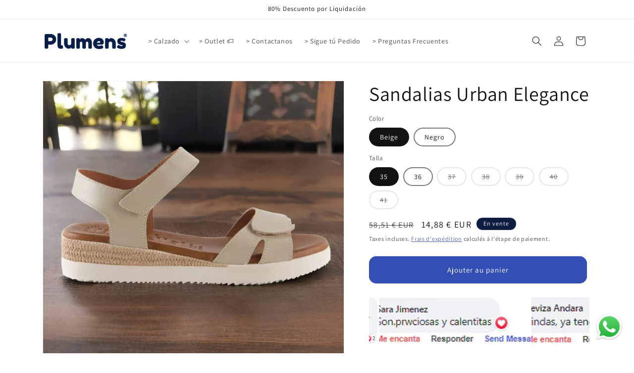

--- FILE ---
content_type: text/html; charset=utf-8
request_url: https://plumens.com/fr-fr/products/sandalias-urban-elegance
body_size: 35762
content:
<!doctype html>
<html class="no-js" lang="fr">
  <head>
    <meta charset="utf-8">
    <meta http-equiv="X-UA-Compatible" content="IE=edge">
    <meta name="viewport" content="width=device-width,initial-scale=1">
    <meta name="theme-color" content="">
    <link rel="canonical" href="https://plumens.com/fr-fr/products/sandalias-urban-elegance"><link rel="preconnect" href="https://fonts.shopifycdn.com" crossorigin><title>
      Sandalias Urban Elegance
 &ndash; Plumens.com</title>

    
      <meta name="description" content="Prueba hoy las Sandalias Urban Elegance y experimenta un nivel de confort, elegancia y seguridad que redefine el concepto de sandalias urbanas. Comodidad Excepcional: Las Sandalias Urban Elegance cuentan con una plantilla de gel que se amolda a tus pies, proporcionando un confort inigualable y previniendo dolores de es">
    

    

<meta property="og:site_name" content="Plumens.com">
<meta property="og:url" content="https://plumens.com/fr-fr/products/sandalias-urban-elegance">
<meta property="og:title" content="Sandalias Urban Elegance">
<meta property="og:type" content="product">
<meta property="og:description" content="Prueba hoy las Sandalias Urban Elegance y experimenta un nivel de confort, elegancia y seguridad que redefine el concepto de sandalias urbanas. Comodidad Excepcional: Las Sandalias Urban Elegance cuentan con una plantilla de gel que se amolda a tus pies, proporcionando un confort inigualable y previniendo dolores de es"><meta property="og:image" content="http://plumens.com/cdn/shop/files/Product_beige_1.jpg?v=1683898801">
  <meta property="og:image:secure_url" content="https://plumens.com/cdn/shop/files/Product_beige_1.jpg?v=1683898801">
  <meta property="og:image:width" content="800">
  <meta property="og:image:height" content="800"><meta property="og:price:amount" content="14,88">
  <meta property="og:price:currency" content="EUR"><meta name="twitter:card" content="summary_large_image">
<meta name="twitter:title" content="Sandalias Urban Elegance">
<meta name="twitter:description" content="Prueba hoy las Sandalias Urban Elegance y experimenta un nivel de confort, elegancia y seguridad que redefine el concepto de sandalias urbanas. Comodidad Excepcional: Las Sandalias Urban Elegance cuentan con una plantilla de gel que se amolda a tus pies, proporcionando un confort inigualable y previniendo dolores de es">


    <script src="//plumens.com/cdn/shop/t/22/assets/constants.js?v=58251544750838685771701424036" defer="defer"></script>
    <script src="//plumens.com/cdn/shop/t/22/assets/pubsub.js?v=158357773527763999511701424037" defer="defer"></script>
    <script src="//plumens.com/cdn/shop/t/22/assets/global.js?v=40820548392383841591701424036" defer="defer"></script><script src="//plumens.com/cdn/shop/t/22/assets/animations.js?v=88693664871331136111701424035" defer="defer"></script><script>window.performance && window.performance.mark && window.performance.mark('shopify.content_for_header.start');</script><meta name="google-site-verification" content="lJ7Lq8Km8sJ-oJkL8YPPiEIW2xGue1mLunp4PlGaeJs">
<meta id="shopify-digital-wallet" name="shopify-digital-wallet" content="/48877863068/digital_wallets/dialog">
<meta name="shopify-checkout-api-token" content="38ef1d79f55cd826a2b137c59b914ec1">
<link rel="alternate" hreflang="x-default" href="https://plumens.com/products/sandalias-urban-elegance">
<link rel="alternate" hreflang="es" href="https://plumens.com/products/sandalias-urban-elegance">
<link rel="alternate" hreflang="pt-PT" href="https://plumens.com/pt-pt/products/sandalias-urban-elegance">
<link rel="alternate" hreflang="es-FR" href="https://plumens.com/es-fr/products/sandalias-urban-elegance">
<link rel="alternate" hreflang="fr-FR" href="https://plumens.com/fr-fr/products/sandalias-urban-elegance">
<link rel="alternate" type="application/json+oembed" href="https://plumens.com/fr-fr/products/sandalias-urban-elegance.oembed">
<script async="async" src="/checkouts/internal/preloads.js?locale=fr-FR"></script>
<link rel="preconnect" href="https://shop.app" crossorigin="anonymous">
<script async="async" src="https://shop.app/checkouts/internal/preloads.js?locale=fr-FR&shop_id=48877863068" crossorigin="anonymous"></script>
<script id="apple-pay-shop-capabilities" type="application/json">{"shopId":48877863068,"countryCode":"ES","currencyCode":"EUR","merchantCapabilities":["supports3DS"],"merchantId":"gid:\/\/shopify\/Shop\/48877863068","merchantName":"Plumens.com","requiredBillingContactFields":["postalAddress","email","phone"],"requiredShippingContactFields":["postalAddress","email","phone"],"shippingType":"shipping","supportedNetworks":["visa","maestro","masterCard","amex"],"total":{"type":"pending","label":"Plumens.com","amount":"1.00"},"shopifyPaymentsEnabled":true,"supportsSubscriptions":true}</script>
<script id="shopify-features" type="application/json">{"accessToken":"38ef1d79f55cd826a2b137c59b914ec1","betas":["rich-media-storefront-analytics"],"domain":"plumens.com","predictiveSearch":true,"shopId":48877863068,"locale":"fr"}</script>
<script>var Shopify = Shopify || {};
Shopify.shop = "wetokyo.myshopify.com";
Shopify.locale = "fr";
Shopify.currency = {"active":"EUR","rate":"1.0"};
Shopify.country = "FR";
Shopify.theme = {"name":"Dawn","id":155888451907,"schema_name":"Dawn","schema_version":"12.0.0","theme_store_id":887,"role":"main"};
Shopify.theme.handle = "null";
Shopify.theme.style = {"id":null,"handle":null};
Shopify.cdnHost = "plumens.com/cdn";
Shopify.routes = Shopify.routes || {};
Shopify.routes.root = "/fr-fr/";</script>
<script type="module">!function(o){(o.Shopify=o.Shopify||{}).modules=!0}(window);</script>
<script>!function(o){function n(){var o=[];function n(){o.push(Array.prototype.slice.apply(arguments))}return n.q=o,n}var t=o.Shopify=o.Shopify||{};t.loadFeatures=n(),t.autoloadFeatures=n()}(window);</script>
<script>
  window.ShopifyPay = window.ShopifyPay || {};
  window.ShopifyPay.apiHost = "shop.app\/pay";
  window.ShopifyPay.redirectState = null;
</script>
<script id="shop-js-analytics" type="application/json">{"pageType":"product"}</script>
<script defer="defer" async type="module" src="//plumens.com/cdn/shopifycloud/shop-js/modules/v2/client.init-shop-cart-sync_Lpn8ZOi5.fr.esm.js"></script>
<script defer="defer" async type="module" src="//plumens.com/cdn/shopifycloud/shop-js/modules/v2/chunk.common_X4Hu3kma.esm.js"></script>
<script defer="defer" async type="module" src="//plumens.com/cdn/shopifycloud/shop-js/modules/v2/chunk.modal_BV0V5IrV.esm.js"></script>
<script type="module">
  await import("//plumens.com/cdn/shopifycloud/shop-js/modules/v2/client.init-shop-cart-sync_Lpn8ZOi5.fr.esm.js");
await import("//plumens.com/cdn/shopifycloud/shop-js/modules/v2/chunk.common_X4Hu3kma.esm.js");
await import("//plumens.com/cdn/shopifycloud/shop-js/modules/v2/chunk.modal_BV0V5IrV.esm.js");

  window.Shopify.SignInWithShop?.initShopCartSync?.({"fedCMEnabled":true,"windoidEnabled":true});

</script>
<script>
  window.Shopify = window.Shopify || {};
  if (!window.Shopify.featureAssets) window.Shopify.featureAssets = {};
  window.Shopify.featureAssets['shop-js'] = {"shop-cart-sync":["modules/v2/client.shop-cart-sync_hBo3gat_.fr.esm.js","modules/v2/chunk.common_X4Hu3kma.esm.js","modules/v2/chunk.modal_BV0V5IrV.esm.js"],"init-fed-cm":["modules/v2/client.init-fed-cm_BoVeauXL.fr.esm.js","modules/v2/chunk.common_X4Hu3kma.esm.js","modules/v2/chunk.modal_BV0V5IrV.esm.js"],"init-shop-email-lookup-coordinator":["modules/v2/client.init-shop-email-lookup-coordinator_CX4-Y-CZ.fr.esm.js","modules/v2/chunk.common_X4Hu3kma.esm.js","modules/v2/chunk.modal_BV0V5IrV.esm.js"],"init-windoid":["modules/v2/client.init-windoid_iuUmw7cp.fr.esm.js","modules/v2/chunk.common_X4Hu3kma.esm.js","modules/v2/chunk.modal_BV0V5IrV.esm.js"],"shop-button":["modules/v2/client.shop-button_DumFxEIo.fr.esm.js","modules/v2/chunk.common_X4Hu3kma.esm.js","modules/v2/chunk.modal_BV0V5IrV.esm.js"],"shop-cash-offers":["modules/v2/client.shop-cash-offers_BPdnZcGX.fr.esm.js","modules/v2/chunk.common_X4Hu3kma.esm.js","modules/v2/chunk.modal_BV0V5IrV.esm.js"],"shop-toast-manager":["modules/v2/client.shop-toast-manager_sjv6XvZD.fr.esm.js","modules/v2/chunk.common_X4Hu3kma.esm.js","modules/v2/chunk.modal_BV0V5IrV.esm.js"],"init-shop-cart-sync":["modules/v2/client.init-shop-cart-sync_Lpn8ZOi5.fr.esm.js","modules/v2/chunk.common_X4Hu3kma.esm.js","modules/v2/chunk.modal_BV0V5IrV.esm.js"],"init-customer-accounts-sign-up":["modules/v2/client.init-customer-accounts-sign-up_DQVKlaja.fr.esm.js","modules/v2/client.shop-login-button_DkHUpD44.fr.esm.js","modules/v2/chunk.common_X4Hu3kma.esm.js","modules/v2/chunk.modal_BV0V5IrV.esm.js"],"pay-button":["modules/v2/client.pay-button_DN6Ek-nh.fr.esm.js","modules/v2/chunk.common_X4Hu3kma.esm.js","modules/v2/chunk.modal_BV0V5IrV.esm.js"],"init-customer-accounts":["modules/v2/client.init-customer-accounts_BQOJrVdv.fr.esm.js","modules/v2/client.shop-login-button_DkHUpD44.fr.esm.js","modules/v2/chunk.common_X4Hu3kma.esm.js","modules/v2/chunk.modal_BV0V5IrV.esm.js"],"avatar":["modules/v2/client.avatar_BTnouDA3.fr.esm.js"],"init-shop-for-new-customer-accounts":["modules/v2/client.init-shop-for-new-customer-accounts_DW7xpOCZ.fr.esm.js","modules/v2/client.shop-login-button_DkHUpD44.fr.esm.js","modules/v2/chunk.common_X4Hu3kma.esm.js","modules/v2/chunk.modal_BV0V5IrV.esm.js"],"shop-follow-button":["modules/v2/client.shop-follow-button_CXr7UFuQ.fr.esm.js","modules/v2/chunk.common_X4Hu3kma.esm.js","modules/v2/chunk.modal_BV0V5IrV.esm.js"],"checkout-modal":["modules/v2/client.checkout-modal_CXg0VCPn.fr.esm.js","modules/v2/chunk.common_X4Hu3kma.esm.js","modules/v2/chunk.modal_BV0V5IrV.esm.js"],"shop-login-button":["modules/v2/client.shop-login-button_DkHUpD44.fr.esm.js","modules/v2/chunk.common_X4Hu3kma.esm.js","modules/v2/chunk.modal_BV0V5IrV.esm.js"],"lead-capture":["modules/v2/client.lead-capture_C9SxlK5K.fr.esm.js","modules/v2/chunk.common_X4Hu3kma.esm.js","modules/v2/chunk.modal_BV0V5IrV.esm.js"],"shop-login":["modules/v2/client.shop-login_DQBEMTrD.fr.esm.js","modules/v2/chunk.common_X4Hu3kma.esm.js","modules/v2/chunk.modal_BV0V5IrV.esm.js"],"payment-terms":["modules/v2/client.payment-terms_CokxZuo0.fr.esm.js","modules/v2/chunk.common_X4Hu3kma.esm.js","modules/v2/chunk.modal_BV0V5IrV.esm.js"]};
</script>
<script id="__st">var __st={"a":48877863068,"offset":3600,"reqid":"b9abfc4a-7029-468a-ab6c-9b3a63cafb7c-1769914093","pageurl":"plumens.com\/fr-fr\/products\/sandalias-urban-elegance","u":"5132abf42bf2","p":"product","rtyp":"product","rid":8603462795587};</script>
<script>window.ShopifyPaypalV4VisibilityTracking = true;</script>
<script id="captcha-bootstrap">!function(){'use strict';const t='contact',e='account',n='new_comment',o=[[t,t],['blogs',n],['comments',n],[t,'customer']],c=[[e,'customer_login'],[e,'guest_login'],[e,'recover_customer_password'],[e,'create_customer']],r=t=>t.map((([t,e])=>`form[action*='/${t}']:not([data-nocaptcha='true']) input[name='form_type'][value='${e}']`)).join(','),a=t=>()=>t?[...document.querySelectorAll(t)].map((t=>t.form)):[];function s(){const t=[...o],e=r(t);return a(e)}const i='password',u='form_key',d=['recaptcha-v3-token','g-recaptcha-response','h-captcha-response',i],f=()=>{try{return window.sessionStorage}catch{return}},m='__shopify_v',_=t=>t.elements[u];function p(t,e,n=!1){try{const o=window.sessionStorage,c=JSON.parse(o.getItem(e)),{data:r}=function(t){const{data:e,action:n}=t;return t[m]||n?{data:e,action:n}:{data:t,action:n}}(c);for(const[e,n]of Object.entries(r))t.elements[e]&&(t.elements[e].value=n);n&&o.removeItem(e)}catch(o){console.error('form repopulation failed',{error:o})}}const l='form_type',E='cptcha';function T(t){t.dataset[E]=!0}const w=window,h=w.document,L='Shopify',v='ce_forms',y='captcha';let A=!1;((t,e)=>{const n=(g='f06e6c50-85a8-45c8-87d0-21a2b65856fe',I='https://cdn.shopify.com/shopifycloud/storefront-forms-hcaptcha/ce_storefront_forms_captcha_hcaptcha.v1.5.2.iife.js',D={infoText:'Protégé par hCaptcha',privacyText:'Confidentialité',termsText:'Conditions'},(t,e,n)=>{const o=w[L][v],c=o.bindForm;if(c)return c(t,g,e,D).then(n);var r;o.q.push([[t,g,e,D],n]),r=I,A||(h.body.append(Object.assign(h.createElement('script'),{id:'captcha-provider',async:!0,src:r})),A=!0)});var g,I,D;w[L]=w[L]||{},w[L][v]=w[L][v]||{},w[L][v].q=[],w[L][y]=w[L][y]||{},w[L][y].protect=function(t,e){n(t,void 0,e),T(t)},Object.freeze(w[L][y]),function(t,e,n,w,h,L){const[v,y,A,g]=function(t,e,n){const i=e?o:[],u=t?c:[],d=[...i,...u],f=r(d),m=r(i),_=r(d.filter((([t,e])=>n.includes(e))));return[a(f),a(m),a(_),s()]}(w,h,L),I=t=>{const e=t.target;return e instanceof HTMLFormElement?e:e&&e.form},D=t=>v().includes(t);t.addEventListener('submit',(t=>{const e=I(t);if(!e)return;const n=D(e)&&!e.dataset.hcaptchaBound&&!e.dataset.recaptchaBound,o=_(e),c=g().includes(e)&&(!o||!o.value);(n||c)&&t.preventDefault(),c&&!n&&(function(t){try{if(!f())return;!function(t){const e=f();if(!e)return;const n=_(t);if(!n)return;const o=n.value;o&&e.removeItem(o)}(t);const e=Array.from(Array(32),(()=>Math.random().toString(36)[2])).join('');!function(t,e){_(t)||t.append(Object.assign(document.createElement('input'),{type:'hidden',name:u})),t.elements[u].value=e}(t,e),function(t,e){const n=f();if(!n)return;const o=[...t.querySelectorAll(`input[type='${i}']`)].map((({name:t})=>t)),c=[...d,...o],r={};for(const[a,s]of new FormData(t).entries())c.includes(a)||(r[a]=s);n.setItem(e,JSON.stringify({[m]:1,action:t.action,data:r}))}(t,e)}catch(e){console.error('failed to persist form',e)}}(e),e.submit())}));const S=(t,e)=>{t&&!t.dataset[E]&&(n(t,e.some((e=>e===t))),T(t))};for(const o of['focusin','change'])t.addEventListener(o,(t=>{const e=I(t);D(e)&&S(e,y())}));const B=e.get('form_key'),M=e.get(l),P=B&&M;t.addEventListener('DOMContentLoaded',(()=>{const t=y();if(P)for(const e of t)e.elements[l].value===M&&p(e,B);[...new Set([...A(),...v().filter((t=>'true'===t.dataset.shopifyCaptcha))])].forEach((e=>S(e,t)))}))}(h,new URLSearchParams(w.location.search),n,t,e,['guest_login'])})(!0,!0)}();</script>
<script integrity="sha256-4kQ18oKyAcykRKYeNunJcIwy7WH5gtpwJnB7kiuLZ1E=" data-source-attribution="shopify.loadfeatures" defer="defer" src="//plumens.com/cdn/shopifycloud/storefront/assets/storefront/load_feature-a0a9edcb.js" crossorigin="anonymous"></script>
<script crossorigin="anonymous" defer="defer" src="//plumens.com/cdn/shopifycloud/storefront/assets/shopify_pay/storefront-65b4c6d7.js?v=20250812"></script>
<script data-source-attribution="shopify.dynamic_checkout.dynamic.init">var Shopify=Shopify||{};Shopify.PaymentButton=Shopify.PaymentButton||{isStorefrontPortableWallets:!0,init:function(){window.Shopify.PaymentButton.init=function(){};var t=document.createElement("script");t.src="https://plumens.com/cdn/shopifycloud/portable-wallets/latest/portable-wallets.fr.js",t.type="module",document.head.appendChild(t)}};
</script>
<script data-source-attribution="shopify.dynamic_checkout.buyer_consent">
  function portableWalletsHideBuyerConsent(e){var t=document.getElementById("shopify-buyer-consent"),n=document.getElementById("shopify-subscription-policy-button");t&&n&&(t.classList.add("hidden"),t.setAttribute("aria-hidden","true"),n.removeEventListener("click",e))}function portableWalletsShowBuyerConsent(e){var t=document.getElementById("shopify-buyer-consent"),n=document.getElementById("shopify-subscription-policy-button");t&&n&&(t.classList.remove("hidden"),t.removeAttribute("aria-hidden"),n.addEventListener("click",e))}window.Shopify?.PaymentButton&&(window.Shopify.PaymentButton.hideBuyerConsent=portableWalletsHideBuyerConsent,window.Shopify.PaymentButton.showBuyerConsent=portableWalletsShowBuyerConsent);
</script>
<script data-source-attribution="shopify.dynamic_checkout.cart.bootstrap">document.addEventListener("DOMContentLoaded",(function(){function t(){return document.querySelector("shopify-accelerated-checkout-cart, shopify-accelerated-checkout")}if(t())Shopify.PaymentButton.init();else{new MutationObserver((function(e,n){t()&&(Shopify.PaymentButton.init(),n.disconnect())})).observe(document.body,{childList:!0,subtree:!0})}}));
</script>
<script id='scb4127' type='text/javascript' async='' src='https://plumens.com/cdn/shopifycloud/privacy-banner/storefront-banner.js'></script><link id="shopify-accelerated-checkout-styles" rel="stylesheet" media="screen" href="https://plumens.com/cdn/shopifycloud/portable-wallets/latest/accelerated-checkout-backwards-compat.css" crossorigin="anonymous">
<style id="shopify-accelerated-checkout-cart">
        #shopify-buyer-consent {
  margin-top: 1em;
  display: inline-block;
  width: 100%;
}

#shopify-buyer-consent.hidden {
  display: none;
}

#shopify-subscription-policy-button {
  background: none;
  border: none;
  padding: 0;
  text-decoration: underline;
  font-size: inherit;
  cursor: pointer;
}

#shopify-subscription-policy-button::before {
  box-shadow: none;
}

      </style>
<script id="sections-script" data-sections="header" defer="defer" src="//plumens.com/cdn/shop/t/22/compiled_assets/scripts.js?v=5116"></script>
<script>window.performance && window.performance.mark && window.performance.mark('shopify.content_for_header.end');</script>


    <style data-shopify>
      @font-face {
  font-family: Assistant;
  font-weight: 400;
  font-style: normal;
  font-display: swap;
  src: url("//plumens.com/cdn/fonts/assistant/assistant_n4.9120912a469cad1cc292572851508ca49d12e768.woff2") format("woff2"),
       url("//plumens.com/cdn/fonts/assistant/assistant_n4.6e9875ce64e0fefcd3f4446b7ec9036b3ddd2985.woff") format("woff");
}

      @font-face {
  font-family: Assistant;
  font-weight: 700;
  font-style: normal;
  font-display: swap;
  src: url("//plumens.com/cdn/fonts/assistant/assistant_n7.bf44452348ec8b8efa3aa3068825305886b1c83c.woff2") format("woff2"),
       url("//plumens.com/cdn/fonts/assistant/assistant_n7.0c887fee83f6b3bda822f1150b912c72da0f7b64.woff") format("woff");
}

      
      
      @font-face {
  font-family: Assistant;
  font-weight: 400;
  font-style: normal;
  font-display: swap;
  src: url("//plumens.com/cdn/fonts/assistant/assistant_n4.9120912a469cad1cc292572851508ca49d12e768.woff2") format("woff2"),
       url("//plumens.com/cdn/fonts/assistant/assistant_n4.6e9875ce64e0fefcd3f4446b7ec9036b3ddd2985.woff") format("woff");
}


      
        :root,
        .color-background-1 {
          --color-background: 255,255,255;
        
          --gradient-background: #ffffff;
        

        

        --color-foreground: 18,18,18;
        --color-background-contrast: 191,191,191;
        --color-shadow: 18,18,18;
        --color-button: 18,18,18;
        --color-button-text: 255,255,255;
        --color-secondary-button: 255,255,255;
        --color-secondary-button-text: 18,18,18;
        --color-link: 18,18,18;
        --color-badge-foreground: 18,18,18;
        --color-badge-background: 255,255,255;
        --color-badge-border: 18,18,18;
        --payment-terms-background-color: rgb(255 255 255);
      }
      
        
        .color-background-2 {
          --color-background: 243,243,243;
        
          --gradient-background: #f3f3f3;
        

        

        --color-foreground: 18,18,18;
        --color-background-contrast: 179,179,179;
        --color-shadow: 18,18,18;
        --color-button: 18,18,18;
        --color-button-text: 243,243,243;
        --color-secondary-button: 243,243,243;
        --color-secondary-button-text: 18,18,18;
        --color-link: 18,18,18;
        --color-badge-foreground: 18,18,18;
        --color-badge-background: 243,243,243;
        --color-badge-border: 18,18,18;
        --payment-terms-background-color: rgb(243 243 243);
      }
      
        
        .color-inverse {
          --color-background: 36,40,51;
        
          --gradient-background: #242833;
        

        

        --color-foreground: 255,255,255;
        --color-background-contrast: 47,52,66;
        --color-shadow: 18,18,18;
        --color-button: 255,255,255;
        --color-button-text: 0,0,0;
        --color-secondary-button: 36,40,51;
        --color-secondary-button-text: 255,255,255;
        --color-link: 255,255,255;
        --color-badge-foreground: 255,255,255;
        --color-badge-background: 36,40,51;
        --color-badge-border: 255,255,255;
        --payment-terms-background-color: rgb(36 40 51);
      }
      
        
        .color-accent-1 {
          --color-background: 18,18,18;
        
          --gradient-background: #121212;
        

        

        --color-foreground: 255,255,255;
        --color-background-contrast: 146,146,146;
        --color-shadow: 18,18,18;
        --color-button: 255,255,255;
        --color-button-text: 18,18,18;
        --color-secondary-button: 18,18,18;
        --color-secondary-button-text: 255,255,255;
        --color-link: 255,255,255;
        --color-badge-foreground: 255,255,255;
        --color-badge-background: 18,18,18;
        --color-badge-border: 255,255,255;
        --payment-terms-background-color: rgb(18 18 18);
      }
      
        
        .color-accent-2 {
          --color-background: 14,29,66;
        
          --gradient-background: #0e1d42;
        

        

        --color-foreground: 255,255,255;
        --color-background-contrast: 18,38,87;
        --color-shadow: 18,18,18;
        --color-button: 14,29,66;
        --color-button-text: 14,29,66;
        --color-secondary-button: 14,29,66;
        --color-secondary-button-text: 255,255,255;
        --color-link: 255,255,255;
        --color-badge-foreground: 255,255,255;
        --color-badge-background: 14,29,66;
        --color-badge-border: 255,255,255;
        --payment-terms-background-color: rgb(14 29 66);
      }
      
        
        .color-scheme-bd4de682-d29e-4b0a-b789-cf5e2951c41f {
          --color-background: 255,255,255;
        
          --gradient-background: #ffffff;
        

        

        --color-foreground: 18,18,18;
        --color-background-contrast: 191,191,191;
        --color-shadow: 245,245,245;
        --color-button: 51,79,180;
        --color-button-text: 255,255,255;
        --color-secondary-button: 255,255,255;
        --color-secondary-button-text: 51,79,180;
        --color-link: 51,79,180;
        --color-badge-foreground: 18,18,18;
        --color-badge-background: 255,255,255;
        --color-badge-border: 18,18,18;
        --payment-terms-background-color: rgb(255 255 255);
      }
      

      body, .color-background-1, .color-background-2, .color-inverse, .color-accent-1, .color-accent-2, .color-scheme-bd4de682-d29e-4b0a-b789-cf5e2951c41f {
        color: rgba(var(--color-foreground), 0.75);
        background-color: rgb(var(--color-background));
      }

      :root {
        --font-body-family: Assistant, sans-serif;
        --font-body-style: normal;
        --font-body-weight: 400;
        --font-body-weight-bold: 700;

        --font-heading-family: Assistant, sans-serif;
        --font-heading-style: normal;
        --font-heading-weight: 400;

        --font-body-scale: 1.0;
        --font-heading-scale: 1.0;

        --media-padding: px;
        --media-border-opacity: 0.05;
        --media-border-width: 1px;
        --media-radius: 0px;
        --media-shadow-opacity: 0.0;
        --media-shadow-horizontal-offset: 0px;
        --media-shadow-vertical-offset: 4px;
        --media-shadow-blur-radius: 5px;
        --media-shadow-visible: 0;

        --page-width: 120rem;
        --page-width-margin: 0rem;

        --product-card-image-padding: 0.0rem;
        --product-card-corner-radius: 0.0rem;
        --product-card-text-alignment: left;
        --product-card-border-width: 0.0rem;
        --product-card-border-opacity: 0.1;
        --product-card-shadow-opacity: 0.0;
        --product-card-shadow-visible: 0;
        --product-card-shadow-horizontal-offset: 0.0rem;
        --product-card-shadow-vertical-offset: 0.4rem;
        --product-card-shadow-blur-radius: 0.5rem;

        --collection-card-image-padding: 0.0rem;
        --collection-card-corner-radius: 0.0rem;
        --collection-card-text-alignment: left;
        --collection-card-border-width: 0.0rem;
        --collection-card-border-opacity: 0.1;
        --collection-card-shadow-opacity: 0.0;
        --collection-card-shadow-visible: 0;
        --collection-card-shadow-horizontal-offset: 0.0rem;
        --collection-card-shadow-vertical-offset: 0.4rem;
        --collection-card-shadow-blur-radius: 0.5rem;

        --blog-card-image-padding: 0.0rem;
        --blog-card-corner-radius: 0.0rem;
        --blog-card-text-alignment: left;
        --blog-card-border-width: 0.0rem;
        --blog-card-border-opacity: 0.1;
        --blog-card-shadow-opacity: 0.0;
        --blog-card-shadow-visible: 0;
        --blog-card-shadow-horizontal-offset: 0.0rem;
        --blog-card-shadow-vertical-offset: 0.4rem;
        --blog-card-shadow-blur-radius: 0.5rem;

        --badge-corner-radius: 4.0rem;

        --popup-border-width: 1px;
        --popup-border-opacity: 0.1;
        --popup-corner-radius: 0px;
        --popup-shadow-opacity: 0.05;
        --popup-shadow-horizontal-offset: 0px;
        --popup-shadow-vertical-offset: 4px;
        --popup-shadow-blur-radius: 5px;

        --drawer-border-width: 1px;
        --drawer-border-opacity: 0.1;
        --drawer-shadow-opacity: 0.0;
        --drawer-shadow-horizontal-offset: 0px;
        --drawer-shadow-vertical-offset: 4px;
        --drawer-shadow-blur-radius: 5px;

        --spacing-sections-desktop: 0px;
        --spacing-sections-mobile: 0px;

        --grid-desktop-vertical-spacing: 8px;
        --grid-desktop-horizontal-spacing: 8px;
        --grid-mobile-vertical-spacing: 4px;
        --grid-mobile-horizontal-spacing: 4px;

        --text-boxes-border-opacity: 0.1;
        --text-boxes-border-width: 0px;
        --text-boxes-radius: 0px;
        --text-boxes-shadow-opacity: 0.0;
        --text-boxes-shadow-visible: 0;
        --text-boxes-shadow-horizontal-offset: 0px;
        --text-boxes-shadow-vertical-offset: 4px;
        --text-boxes-shadow-blur-radius: 5px;

        --buttons-radius: 10px;
        --buttons-radius-outset: 15px;
        --buttons-border-width: 5px;
        --buttons-border-opacity: 1.0;
        --buttons-shadow-opacity: 0.0;
        --buttons-shadow-visible: 0;
        --buttons-shadow-horizontal-offset: 0px;
        --buttons-shadow-vertical-offset: 0px;
        --buttons-shadow-blur-radius: 10px;
        --buttons-border-offset: 0.3px;

        --inputs-radius: 0px;
        --inputs-border-width: 1px;
        --inputs-border-opacity: 0.55;
        --inputs-shadow-opacity: 0.0;
        --inputs-shadow-horizontal-offset: 0px;
        --inputs-margin-offset: 0px;
        --inputs-shadow-vertical-offset: 4px;
        --inputs-shadow-blur-radius: 5px;
        --inputs-radius-outset: 0px;

        --variant-pills-radius: 40px;
        --variant-pills-border-width: 2px;
        --variant-pills-border-opacity: 0.55;
        --variant-pills-shadow-opacity: 0.0;
        --variant-pills-shadow-horizontal-offset: 0px;
        --variant-pills-shadow-vertical-offset: 4px;
        --variant-pills-shadow-blur-radius: 5px;
      }

      *,
      *::before,
      *::after {
        box-sizing: inherit;
      }

      html {
        box-sizing: border-box;
        font-size: calc(var(--font-body-scale) * 62.5%);
        height: 100%;
      }

      body {
        display: grid;
        grid-template-rows: auto auto 1fr auto;
        grid-template-columns: 100%;
        min-height: 100%;
        margin: 0;
        font-size: 1.5rem;
        letter-spacing: 0.06rem;
        line-height: calc(1 + 0.8 / var(--font-body-scale));
        font-family: var(--font-body-family);
        font-style: var(--font-body-style);
        font-weight: var(--font-body-weight);
      }

      @media screen and (min-width: 750px) {
        body {
          font-size: 1.6rem;
        }
      }
    </style>

    <link href="//plumens.com/cdn/shop/t/22/assets/base.css?v=22615539281115885671701424035" rel="stylesheet" type="text/css" media="all" />
<link rel="preload" as="font" href="//plumens.com/cdn/fonts/assistant/assistant_n4.9120912a469cad1cc292572851508ca49d12e768.woff2" type="font/woff2" crossorigin><link rel="preload" as="font" href="//plumens.com/cdn/fonts/assistant/assistant_n4.9120912a469cad1cc292572851508ca49d12e768.woff2" type="font/woff2" crossorigin><link href="//plumens.com/cdn/shop/t/22/assets/component-localization-form.css?v=143319823105703127341701424036" rel="stylesheet" type="text/css" media="all" />
      <script src="//plumens.com/cdn/shop/t/22/assets/localization-form.js?v=161644695336821385561701424036" defer="defer"></script><link
        rel="stylesheet"
        href="//plumens.com/cdn/shop/t/22/assets/component-predictive-search.css?v=118923337488134913561701424036"
        media="print"
        onload="this.media='all'"
      ><script>
      document.documentElement.className = document.documentElement.className.replace('no-js', 'js');
      if (Shopify.designMode) {
        document.documentElement.classList.add('shopify-design-mode');
      }
    </script>

 <style>
        #whatsapp-bubble {
            position: fixed;
            bottom: 20px;
            right: 20px;
            z-index: 1001; /* Asegura que se muestre por encima de todo */
        }

        #whatsapp-bubble img {
            width: 60px;
            height: 60px;
            transition: all 0.3s ease-in-out;
        }

        #whatsapp-bubble img.expand {
            width: 80px;
            height: 80px;
        }

        #text-bubble {
            position: fixed;
            bottom: 20px;
            right: 84px; /* Separado por 4px */
            min-width: 200px; /* Ancho mínimo de 200px */
            background-color: white;
            border-radius: 9px;
            padding: 4px; /* Márgenes internos de 4px */
            text-align: center;
            z-index: 1000; /* Asegura que se muestre por encima de todo */
            opacity: 0;
            transition: all 0.5s ease-in-out;
            box-shadow: 0px 3px 10px rgba(0, 0, 0, 0.2); /* Sombra en la caja de texto */
            pointer-events: none;  /* Desactivar eventos del ratón cuando está oculta */
        }

        #text-bubble.show {
            opacity: 1;
            right: 88px;
            pointer-events: auto;  /* Re-activar eventos del ratón cuando se muestra */
        }
    </style>

    <!-- Microsoft Clarity -->
    <script type="text/javascript">
    (function(c,l,a,r,i,t,y){
        c[a]=c[a]||function(){(c[a].q=c[a].q||[]).push(arguments)};
        t=l.createElement(r);t.async=1;t.src="https://www.clarity.ms/tag/"+i;
        y=l.getElementsByTagName(r)[0];y.parentNode.insertBefore(t,y);
    })(window, document, "clarity", "script", "78vk38x8lj");
</script>
    <!-- Microsoft Clarity -->
<!--- Klaviyo Track Page ---> 

<script>
var _learnq = _learnq || []; 
var page = window.location.href;

_learnq.push(['track', 'Viewed Page',
              
{
  
'url': "page",
'PageName': 'Sandalias Urban Elegance'

}
 
]);
</script> 
<!--- Klaviyo Track Page ---> 




<link href="https://monorail-edge.shopifysvc.com" rel="dns-prefetch">
<script>(function(){if ("sendBeacon" in navigator && "performance" in window) {try {var session_token_from_headers = performance.getEntriesByType('navigation')[0].serverTiming.find(x => x.name == '_s').description;} catch {var session_token_from_headers = undefined;}var session_cookie_matches = document.cookie.match(/_shopify_s=([^;]*)/);var session_token_from_cookie = session_cookie_matches && session_cookie_matches.length === 2 ? session_cookie_matches[1] : "";var session_token = session_token_from_headers || session_token_from_cookie || "";function handle_abandonment_event(e) {var entries = performance.getEntries().filter(function(entry) {return /monorail-edge.shopifysvc.com/.test(entry.name);});if (!window.abandonment_tracked && entries.length === 0) {window.abandonment_tracked = true;var currentMs = Date.now();var navigation_start = performance.timing.navigationStart;var payload = {shop_id: 48877863068,url: window.location.href,navigation_start,duration: currentMs - navigation_start,session_token,page_type: "product"};window.navigator.sendBeacon("https://monorail-edge.shopifysvc.com/v1/produce", JSON.stringify({schema_id: "online_store_buyer_site_abandonment/1.1",payload: payload,metadata: {event_created_at_ms: currentMs,event_sent_at_ms: currentMs}}));}}window.addEventListener('pagehide', handle_abandonment_event);}}());</script>
<script id="web-pixels-manager-setup">(function e(e,d,r,n,o){if(void 0===o&&(o={}),!Boolean(null===(a=null===(i=window.Shopify)||void 0===i?void 0:i.analytics)||void 0===a?void 0:a.replayQueue)){var i,a;window.Shopify=window.Shopify||{};var t=window.Shopify;t.analytics=t.analytics||{};var s=t.analytics;s.replayQueue=[],s.publish=function(e,d,r){return s.replayQueue.push([e,d,r]),!0};try{self.performance.mark("wpm:start")}catch(e){}var l=function(){var e={modern:/Edge?\/(1{2}[4-9]|1[2-9]\d|[2-9]\d{2}|\d{4,})\.\d+(\.\d+|)|Firefox\/(1{2}[4-9]|1[2-9]\d|[2-9]\d{2}|\d{4,})\.\d+(\.\d+|)|Chrom(ium|e)\/(9{2}|\d{3,})\.\d+(\.\d+|)|(Maci|X1{2}).+ Version\/(15\.\d+|(1[6-9]|[2-9]\d|\d{3,})\.\d+)([,.]\d+|)( \(\w+\)|)( Mobile\/\w+|) Safari\/|Chrome.+OPR\/(9{2}|\d{3,})\.\d+\.\d+|(CPU[ +]OS|iPhone[ +]OS|CPU[ +]iPhone|CPU IPhone OS|CPU iPad OS)[ +]+(15[._]\d+|(1[6-9]|[2-9]\d|\d{3,})[._]\d+)([._]\d+|)|Android:?[ /-](13[3-9]|1[4-9]\d|[2-9]\d{2}|\d{4,})(\.\d+|)(\.\d+|)|Android.+Firefox\/(13[5-9]|1[4-9]\d|[2-9]\d{2}|\d{4,})\.\d+(\.\d+|)|Android.+Chrom(ium|e)\/(13[3-9]|1[4-9]\d|[2-9]\d{2}|\d{4,})\.\d+(\.\d+|)|SamsungBrowser\/([2-9]\d|\d{3,})\.\d+/,legacy:/Edge?\/(1[6-9]|[2-9]\d|\d{3,})\.\d+(\.\d+|)|Firefox\/(5[4-9]|[6-9]\d|\d{3,})\.\d+(\.\d+|)|Chrom(ium|e)\/(5[1-9]|[6-9]\d|\d{3,})\.\d+(\.\d+|)([\d.]+$|.*Safari\/(?![\d.]+ Edge\/[\d.]+$))|(Maci|X1{2}).+ Version\/(10\.\d+|(1[1-9]|[2-9]\d|\d{3,})\.\d+)([,.]\d+|)( \(\w+\)|)( Mobile\/\w+|) Safari\/|Chrome.+OPR\/(3[89]|[4-9]\d|\d{3,})\.\d+\.\d+|(CPU[ +]OS|iPhone[ +]OS|CPU[ +]iPhone|CPU IPhone OS|CPU iPad OS)[ +]+(10[._]\d+|(1[1-9]|[2-9]\d|\d{3,})[._]\d+)([._]\d+|)|Android:?[ /-](13[3-9]|1[4-9]\d|[2-9]\d{2}|\d{4,})(\.\d+|)(\.\d+|)|Mobile Safari.+OPR\/([89]\d|\d{3,})\.\d+\.\d+|Android.+Firefox\/(13[5-9]|1[4-9]\d|[2-9]\d{2}|\d{4,})\.\d+(\.\d+|)|Android.+Chrom(ium|e)\/(13[3-9]|1[4-9]\d|[2-9]\d{2}|\d{4,})\.\d+(\.\d+|)|Android.+(UC? ?Browser|UCWEB|U3)[ /]?(15\.([5-9]|\d{2,})|(1[6-9]|[2-9]\d|\d{3,})\.\d+)\.\d+|SamsungBrowser\/(5\.\d+|([6-9]|\d{2,})\.\d+)|Android.+MQ{2}Browser\/(14(\.(9|\d{2,})|)|(1[5-9]|[2-9]\d|\d{3,})(\.\d+|))(\.\d+|)|K[Aa][Ii]OS\/(3\.\d+|([4-9]|\d{2,})\.\d+)(\.\d+|)/},d=e.modern,r=e.legacy,n=navigator.userAgent;return n.match(d)?"modern":n.match(r)?"legacy":"unknown"}(),u="modern"===l?"modern":"legacy",c=(null!=n?n:{modern:"",legacy:""})[u],f=function(e){return[e.baseUrl,"/wpm","/b",e.hashVersion,"modern"===e.buildTarget?"m":"l",".js"].join("")}({baseUrl:d,hashVersion:r,buildTarget:u}),m=function(e){var d=e.version,r=e.bundleTarget,n=e.surface,o=e.pageUrl,i=e.monorailEndpoint;return{emit:function(e){var a=e.status,t=e.errorMsg,s=(new Date).getTime(),l=JSON.stringify({metadata:{event_sent_at_ms:s},events:[{schema_id:"web_pixels_manager_load/3.1",payload:{version:d,bundle_target:r,page_url:o,status:a,surface:n,error_msg:t},metadata:{event_created_at_ms:s}}]});if(!i)return console&&console.warn&&console.warn("[Web Pixels Manager] No Monorail endpoint provided, skipping logging."),!1;try{return self.navigator.sendBeacon.bind(self.navigator)(i,l)}catch(e){}var u=new XMLHttpRequest;try{return u.open("POST",i,!0),u.setRequestHeader("Content-Type","text/plain"),u.send(l),!0}catch(e){return console&&console.warn&&console.warn("[Web Pixels Manager] Got an unhandled error while logging to Monorail."),!1}}}}({version:r,bundleTarget:l,surface:e.surface,pageUrl:self.location.href,monorailEndpoint:e.monorailEndpoint});try{o.browserTarget=l,function(e){var d=e.src,r=e.async,n=void 0===r||r,o=e.onload,i=e.onerror,a=e.sri,t=e.scriptDataAttributes,s=void 0===t?{}:t,l=document.createElement("script"),u=document.querySelector("head"),c=document.querySelector("body");if(l.async=n,l.src=d,a&&(l.integrity=a,l.crossOrigin="anonymous"),s)for(var f in s)if(Object.prototype.hasOwnProperty.call(s,f))try{l.dataset[f]=s[f]}catch(e){}if(o&&l.addEventListener("load",o),i&&l.addEventListener("error",i),u)u.appendChild(l);else{if(!c)throw new Error("Did not find a head or body element to append the script");c.appendChild(l)}}({src:f,async:!0,onload:function(){if(!function(){var e,d;return Boolean(null===(d=null===(e=window.Shopify)||void 0===e?void 0:e.analytics)||void 0===d?void 0:d.initialized)}()){var d=window.webPixelsManager.init(e)||void 0;if(d){var r=window.Shopify.analytics;r.replayQueue.forEach((function(e){var r=e[0],n=e[1],o=e[2];d.publishCustomEvent(r,n,o)})),r.replayQueue=[],r.publish=d.publishCustomEvent,r.visitor=d.visitor,r.initialized=!0}}},onerror:function(){return m.emit({status:"failed",errorMsg:"".concat(f," has failed to load")})},sri:function(e){var d=/^sha384-[A-Za-z0-9+/=]+$/;return"string"==typeof e&&d.test(e)}(c)?c:"",scriptDataAttributes:o}),m.emit({status:"loading"})}catch(e){m.emit({status:"failed",errorMsg:(null==e?void 0:e.message)||"Unknown error"})}}})({shopId: 48877863068,storefrontBaseUrl: "https://plumens.com",extensionsBaseUrl: "https://extensions.shopifycdn.com/cdn/shopifycloud/web-pixels-manager",monorailEndpoint: "https://monorail-edge.shopifysvc.com/unstable/produce_batch",surface: "storefront-renderer",enabledBetaFlags: ["2dca8a86"],webPixelsConfigList: [{"id":"820707651","configuration":"{\"pixelCode\":\"C2HBDT7V34L9SFUC7TUG\"}","eventPayloadVersion":"v1","runtimeContext":"STRICT","scriptVersion":"22e92c2ad45662f435e4801458fb78cc","type":"APP","apiClientId":4383523,"privacyPurposes":["ANALYTICS","MARKETING","SALE_OF_DATA"],"dataSharingAdjustments":{"protectedCustomerApprovalScopes":["read_customer_address","read_customer_email","read_customer_name","read_customer_personal_data","read_customer_phone"]}},{"id":"440074563","configuration":"{\"pixel_id\":\"1294857870865879\",\"pixel_type\":\"facebook_pixel\",\"metaapp_system_user_token\":\"-\"}","eventPayloadVersion":"v1","runtimeContext":"OPEN","scriptVersion":"ca16bc87fe92b6042fbaa3acc2fbdaa6","type":"APP","apiClientId":2329312,"privacyPurposes":["ANALYTICS","MARKETING","SALE_OF_DATA"],"dataSharingAdjustments":{"protectedCustomerApprovalScopes":["read_customer_address","read_customer_email","read_customer_name","read_customer_personal_data","read_customer_phone"]}},{"id":"165151043","configuration":"{\"tagID\":\"2612881804553\"}","eventPayloadVersion":"v1","runtimeContext":"STRICT","scriptVersion":"18031546ee651571ed29edbe71a3550b","type":"APP","apiClientId":3009811,"privacyPurposes":["ANALYTICS","MARKETING","SALE_OF_DATA"],"dataSharingAdjustments":{"protectedCustomerApprovalScopes":["read_customer_address","read_customer_email","read_customer_name","read_customer_personal_data","read_customer_phone"]}},{"id":"shopify-app-pixel","configuration":"{}","eventPayloadVersion":"v1","runtimeContext":"STRICT","scriptVersion":"0450","apiClientId":"shopify-pixel","type":"APP","privacyPurposes":["ANALYTICS","MARKETING"]},{"id":"shopify-custom-pixel","eventPayloadVersion":"v1","runtimeContext":"LAX","scriptVersion":"0450","apiClientId":"shopify-pixel","type":"CUSTOM","privacyPurposes":["ANALYTICS","MARKETING"]}],isMerchantRequest: false,initData: {"shop":{"name":"Plumens.com","paymentSettings":{"currencyCode":"EUR"},"myshopifyDomain":"wetokyo.myshopify.com","countryCode":"ES","storefrontUrl":"https:\/\/plumens.com\/fr-fr"},"customer":null,"cart":null,"checkout":null,"productVariants":[{"price":{"amount":14.88,"currencyCode":"EUR"},"product":{"title":"Sandalias Urban Elegance","vendor":"Plumens","id":"8603462795587","untranslatedTitle":"Sandalias Urban Elegance","url":"\/fr-fr\/products\/sandalias-urban-elegance","type":"calzado"},"id":"46730061316419","image":{"src":"\/\/plumens.com\/cdn\/shop\/files\/Product_beige_1.jpg?v=1683898801"},"sku":"BP48829472932163","title":"Beige \/ 35","untranslatedTitle":"Beige \/ 35"},{"price":{"amount":14.88,"currencyCode":"EUR"},"product":{"title":"Sandalias Urban Elegance","vendor":"Plumens","id":"8603462795587","untranslatedTitle":"Sandalias Urban Elegance","url":"\/fr-fr\/products\/sandalias-urban-elegance","type":"calzado"},"id":"46730061349187","image":{"src":"\/\/plumens.com\/cdn\/shop\/files\/Product_beige_1.jpg?v=1683898801"},"sku":"BP48829472964931","title":"Beige \/ 36","untranslatedTitle":"Beige \/ 36"},{"price":{"amount":14.88,"currencyCode":"EUR"},"product":{"title":"Sandalias Urban Elegance","vendor":"Plumens","id":"8603462795587","untranslatedTitle":"Sandalias Urban Elegance","url":"\/fr-fr\/products\/sandalias-urban-elegance","type":"calzado"},"id":"46730061381955","image":{"src":"\/\/plumens.com\/cdn\/shop\/files\/Product_beige_1.jpg?v=1683898801"},"sku":"BP48829472997699","title":"Beige \/ 37","untranslatedTitle":"Beige \/ 37"},{"price":{"amount":14.88,"currencyCode":"EUR"},"product":{"title":"Sandalias Urban Elegance","vendor":"Plumens","id":"8603462795587","untranslatedTitle":"Sandalias Urban Elegance","url":"\/fr-fr\/products\/sandalias-urban-elegance","type":"calzado"},"id":"46730061414723","image":{"src":"\/\/plumens.com\/cdn\/shop\/files\/Product_beige_1.jpg?v=1683898801"},"sku":"BP48829473030467","title":"Beige \/ 38","untranslatedTitle":"Beige \/ 38"},{"price":{"amount":14.88,"currencyCode":"EUR"},"product":{"title":"Sandalias Urban Elegance","vendor":"Plumens","id":"8603462795587","untranslatedTitle":"Sandalias Urban Elegance","url":"\/fr-fr\/products\/sandalias-urban-elegance","type":"calzado"},"id":"46730061447491","image":{"src":"\/\/plumens.com\/cdn\/shop\/files\/Product_beige_1.jpg?v=1683898801"},"sku":"BP48829473063235","title":"Beige \/ 39","untranslatedTitle":"Beige \/ 39"},{"price":{"amount":14.88,"currencyCode":"EUR"},"product":{"title":"Sandalias Urban Elegance","vendor":"Plumens","id":"8603462795587","untranslatedTitle":"Sandalias Urban Elegance","url":"\/fr-fr\/products\/sandalias-urban-elegance","type":"calzado"},"id":"46730061480259","image":{"src":"\/\/plumens.com\/cdn\/shop\/files\/Product_beige_1.jpg?v=1683898801"},"sku":"BP48829473096003","title":"Beige \/ 40","untranslatedTitle":"Beige \/ 40"},{"price":{"amount":14.88,"currencyCode":"EUR"},"product":{"title":"Sandalias Urban Elegance","vendor":"Plumens","id":"8603462795587","untranslatedTitle":"Sandalias Urban Elegance","url":"\/fr-fr\/products\/sandalias-urban-elegance","type":"calzado"},"id":"46730061513027","image":{"src":"\/\/plumens.com\/cdn\/shop\/files\/Product_beige_1.jpg?v=1683898801"},"sku":"BP48829473128771","title":"Beige \/ 41","untranslatedTitle":"Beige \/ 41"},{"price":{"amount":14.88,"currencyCode":"EUR"},"product":{"title":"Sandalias Urban Elegance","vendor":"Plumens","id":"8603462795587","untranslatedTitle":"Sandalias Urban Elegance","url":"\/fr-fr\/products\/sandalias-urban-elegance","type":"calzado"},"id":"46730061545795","image":{"src":"\/\/plumens.com\/cdn\/shop\/files\/Producto_negro_1.jpg?v=1683898801"},"sku":"BP48829473161539","title":"Negro \/ 35","untranslatedTitle":"Negro \/ 35"},{"price":{"amount":14.88,"currencyCode":"EUR"},"product":{"title":"Sandalias Urban Elegance","vendor":"Plumens","id":"8603462795587","untranslatedTitle":"Sandalias Urban Elegance","url":"\/fr-fr\/products\/sandalias-urban-elegance","type":"calzado"},"id":"46730061578563","image":{"src":"\/\/plumens.com\/cdn\/shop\/files\/Producto_negro_1.jpg?v=1683898801"},"sku":"BP48829473194307","title":"Negro \/ 36","untranslatedTitle":"Negro \/ 36"},{"price":{"amount":14.88,"currencyCode":"EUR"},"product":{"title":"Sandalias Urban Elegance","vendor":"Plumens","id":"8603462795587","untranslatedTitle":"Sandalias Urban Elegance","url":"\/fr-fr\/products\/sandalias-urban-elegance","type":"calzado"},"id":"46730061611331","image":{"src":"\/\/plumens.com\/cdn\/shop\/files\/Producto_negro_1.jpg?v=1683898801"},"sku":"BP48829473227075","title":"Negro \/ 37","untranslatedTitle":"Negro \/ 37"},{"price":{"amount":14.88,"currencyCode":"EUR"},"product":{"title":"Sandalias Urban Elegance","vendor":"Plumens","id":"8603462795587","untranslatedTitle":"Sandalias Urban Elegance","url":"\/fr-fr\/products\/sandalias-urban-elegance","type":"calzado"},"id":"46730061644099","image":{"src":"\/\/plumens.com\/cdn\/shop\/files\/Producto_negro_1.jpg?v=1683898801"},"sku":"BP48829473259843","title":"Negro \/ 38","untranslatedTitle":"Negro \/ 38"},{"price":{"amount":14.88,"currencyCode":"EUR"},"product":{"title":"Sandalias Urban Elegance","vendor":"Plumens","id":"8603462795587","untranslatedTitle":"Sandalias Urban Elegance","url":"\/fr-fr\/products\/sandalias-urban-elegance","type":"calzado"},"id":"46730061676867","image":{"src":"\/\/plumens.com\/cdn\/shop\/files\/Producto_negro_1.jpg?v=1683898801"},"sku":"BP48829473292611","title":"Negro \/ 39","untranslatedTitle":"Negro \/ 39"},{"price":{"amount":14.88,"currencyCode":"EUR"},"product":{"title":"Sandalias Urban Elegance","vendor":"Plumens","id":"8603462795587","untranslatedTitle":"Sandalias Urban Elegance","url":"\/fr-fr\/products\/sandalias-urban-elegance","type":"calzado"},"id":"46730061709635","image":{"src":"\/\/plumens.com\/cdn\/shop\/files\/Producto_negro_1.jpg?v=1683898801"},"sku":"BP48829473325379","title":"Negro \/ 40","untranslatedTitle":"Negro \/ 40"},{"price":{"amount":14.88,"currencyCode":"EUR"},"product":{"title":"Sandalias Urban Elegance","vendor":"Plumens","id":"8603462795587","untranslatedTitle":"Sandalias Urban Elegance","url":"\/fr-fr\/products\/sandalias-urban-elegance","type":"calzado"},"id":"46730061742403","image":{"src":"\/\/plumens.com\/cdn\/shop\/files\/Producto_negro_1.jpg?v=1683898801"},"sku":"BP48829473358147","title":"Negro \/ 41","untranslatedTitle":"Negro \/ 41"}],"purchasingCompany":null},},"https://plumens.com/cdn","1d2a099fw23dfb22ep557258f5m7a2edbae",{"modern":"","legacy":""},{"shopId":"48877863068","storefrontBaseUrl":"https:\/\/plumens.com","extensionBaseUrl":"https:\/\/extensions.shopifycdn.com\/cdn\/shopifycloud\/web-pixels-manager","surface":"storefront-renderer","enabledBetaFlags":"[\"2dca8a86\"]","isMerchantRequest":"false","hashVersion":"1d2a099fw23dfb22ep557258f5m7a2edbae","publish":"custom","events":"[[\"page_viewed\",{}],[\"product_viewed\",{\"productVariant\":{\"price\":{\"amount\":14.88,\"currencyCode\":\"EUR\"},\"product\":{\"title\":\"Sandalias Urban Elegance\",\"vendor\":\"Plumens\",\"id\":\"8603462795587\",\"untranslatedTitle\":\"Sandalias Urban Elegance\",\"url\":\"\/fr-fr\/products\/sandalias-urban-elegance\",\"type\":\"calzado\"},\"id\":\"46730061316419\",\"image\":{\"src\":\"\/\/plumens.com\/cdn\/shop\/files\/Product_beige_1.jpg?v=1683898801\"},\"sku\":\"BP48829472932163\",\"title\":\"Beige \/ 35\",\"untranslatedTitle\":\"Beige \/ 35\"}}]]"});</script><script>
  window.ShopifyAnalytics = window.ShopifyAnalytics || {};
  window.ShopifyAnalytics.meta = window.ShopifyAnalytics.meta || {};
  window.ShopifyAnalytics.meta.currency = 'EUR';
  var meta = {"product":{"id":8603462795587,"gid":"gid:\/\/shopify\/Product\/8603462795587","vendor":"Plumens","type":"calzado","handle":"sandalias-urban-elegance","variants":[{"id":46730061316419,"price":1488,"name":"Sandalias Urban Elegance - Beige \/ 35","public_title":"Beige \/ 35","sku":"BP48829472932163"},{"id":46730061349187,"price":1488,"name":"Sandalias Urban Elegance - Beige \/ 36","public_title":"Beige \/ 36","sku":"BP48829472964931"},{"id":46730061381955,"price":1488,"name":"Sandalias Urban Elegance - Beige \/ 37","public_title":"Beige \/ 37","sku":"BP48829472997699"},{"id":46730061414723,"price":1488,"name":"Sandalias Urban Elegance - Beige \/ 38","public_title":"Beige \/ 38","sku":"BP48829473030467"},{"id":46730061447491,"price":1488,"name":"Sandalias Urban Elegance - Beige \/ 39","public_title":"Beige \/ 39","sku":"BP48829473063235"},{"id":46730061480259,"price":1488,"name":"Sandalias Urban Elegance - Beige \/ 40","public_title":"Beige \/ 40","sku":"BP48829473096003"},{"id":46730061513027,"price":1488,"name":"Sandalias Urban Elegance - Beige \/ 41","public_title":"Beige \/ 41","sku":"BP48829473128771"},{"id":46730061545795,"price":1488,"name":"Sandalias Urban Elegance - Negro \/ 35","public_title":"Negro \/ 35","sku":"BP48829473161539"},{"id":46730061578563,"price":1488,"name":"Sandalias Urban Elegance - Negro \/ 36","public_title":"Negro \/ 36","sku":"BP48829473194307"},{"id":46730061611331,"price":1488,"name":"Sandalias Urban Elegance - Negro \/ 37","public_title":"Negro \/ 37","sku":"BP48829473227075"},{"id":46730061644099,"price":1488,"name":"Sandalias Urban Elegance - Negro \/ 38","public_title":"Negro \/ 38","sku":"BP48829473259843"},{"id":46730061676867,"price":1488,"name":"Sandalias Urban Elegance - Negro \/ 39","public_title":"Negro \/ 39","sku":"BP48829473292611"},{"id":46730061709635,"price":1488,"name":"Sandalias Urban Elegance - Negro \/ 40","public_title":"Negro \/ 40","sku":"BP48829473325379"},{"id":46730061742403,"price":1488,"name":"Sandalias Urban Elegance - Negro \/ 41","public_title":"Negro \/ 41","sku":"BP48829473358147"}],"remote":false},"page":{"pageType":"product","resourceType":"product","resourceId":8603462795587,"requestId":"b9abfc4a-7029-468a-ab6c-9b3a63cafb7c-1769914093"}};
  for (var attr in meta) {
    window.ShopifyAnalytics.meta[attr] = meta[attr];
  }
</script>
<script class="analytics">
  (function () {
    var customDocumentWrite = function(content) {
      var jquery = null;

      if (window.jQuery) {
        jquery = window.jQuery;
      } else if (window.Checkout && window.Checkout.$) {
        jquery = window.Checkout.$;
      }

      if (jquery) {
        jquery('body').append(content);
      }
    };

    var hasLoggedConversion = function(token) {
      if (token) {
        return document.cookie.indexOf('loggedConversion=' + token) !== -1;
      }
      return false;
    }

    var setCookieIfConversion = function(token) {
      if (token) {
        var twoMonthsFromNow = new Date(Date.now());
        twoMonthsFromNow.setMonth(twoMonthsFromNow.getMonth() + 2);

        document.cookie = 'loggedConversion=' + token + '; expires=' + twoMonthsFromNow;
      }
    }

    var trekkie = window.ShopifyAnalytics.lib = window.trekkie = window.trekkie || [];
    if (trekkie.integrations) {
      return;
    }
    trekkie.methods = [
      'identify',
      'page',
      'ready',
      'track',
      'trackForm',
      'trackLink'
    ];
    trekkie.factory = function(method) {
      return function() {
        var args = Array.prototype.slice.call(arguments);
        args.unshift(method);
        trekkie.push(args);
        return trekkie;
      };
    };
    for (var i = 0; i < trekkie.methods.length; i++) {
      var key = trekkie.methods[i];
      trekkie[key] = trekkie.factory(key);
    }
    trekkie.load = function(config) {
      trekkie.config = config || {};
      trekkie.config.initialDocumentCookie = document.cookie;
      var first = document.getElementsByTagName('script')[0];
      var script = document.createElement('script');
      script.type = 'text/javascript';
      script.onerror = function(e) {
        var scriptFallback = document.createElement('script');
        scriptFallback.type = 'text/javascript';
        scriptFallback.onerror = function(error) {
                var Monorail = {
      produce: function produce(monorailDomain, schemaId, payload) {
        var currentMs = new Date().getTime();
        var event = {
          schema_id: schemaId,
          payload: payload,
          metadata: {
            event_created_at_ms: currentMs,
            event_sent_at_ms: currentMs
          }
        };
        return Monorail.sendRequest("https://" + monorailDomain + "/v1/produce", JSON.stringify(event));
      },
      sendRequest: function sendRequest(endpointUrl, payload) {
        // Try the sendBeacon API
        if (window && window.navigator && typeof window.navigator.sendBeacon === 'function' && typeof window.Blob === 'function' && !Monorail.isIos12()) {
          var blobData = new window.Blob([payload], {
            type: 'text/plain'
          });

          if (window.navigator.sendBeacon(endpointUrl, blobData)) {
            return true;
          } // sendBeacon was not successful

        } // XHR beacon

        var xhr = new XMLHttpRequest();

        try {
          xhr.open('POST', endpointUrl);
          xhr.setRequestHeader('Content-Type', 'text/plain');
          xhr.send(payload);
        } catch (e) {
          console.log(e);
        }

        return false;
      },
      isIos12: function isIos12() {
        return window.navigator.userAgent.lastIndexOf('iPhone; CPU iPhone OS 12_') !== -1 || window.navigator.userAgent.lastIndexOf('iPad; CPU OS 12_') !== -1;
      }
    };
    Monorail.produce('monorail-edge.shopifysvc.com',
      'trekkie_storefront_load_errors/1.1',
      {shop_id: 48877863068,
      theme_id: 155888451907,
      app_name: "storefront",
      context_url: window.location.href,
      source_url: "//plumens.com/cdn/s/trekkie.storefront.c59ea00e0474b293ae6629561379568a2d7c4bba.min.js"});

        };
        scriptFallback.async = true;
        scriptFallback.src = '//plumens.com/cdn/s/trekkie.storefront.c59ea00e0474b293ae6629561379568a2d7c4bba.min.js';
        first.parentNode.insertBefore(scriptFallback, first);
      };
      script.async = true;
      script.src = '//plumens.com/cdn/s/trekkie.storefront.c59ea00e0474b293ae6629561379568a2d7c4bba.min.js';
      first.parentNode.insertBefore(script, first);
    };
    trekkie.load(
      {"Trekkie":{"appName":"storefront","development":false,"defaultAttributes":{"shopId":48877863068,"isMerchantRequest":null,"themeId":155888451907,"themeCityHash":"290676254585519464","contentLanguage":"fr","currency":"EUR","eventMetadataId":"fc5e498d-85b0-441b-ae10-76049a351c6c"},"isServerSideCookieWritingEnabled":true,"monorailRegion":"shop_domain","enabledBetaFlags":["65f19447","b5387b81"]},"Session Attribution":{},"S2S":{"facebookCapiEnabled":true,"source":"trekkie-storefront-renderer","apiClientId":580111}}
    );

    var loaded = false;
    trekkie.ready(function() {
      if (loaded) return;
      loaded = true;

      window.ShopifyAnalytics.lib = window.trekkie;

      var originalDocumentWrite = document.write;
      document.write = customDocumentWrite;
      try { window.ShopifyAnalytics.merchantGoogleAnalytics.call(this); } catch(error) {};
      document.write = originalDocumentWrite;

      window.ShopifyAnalytics.lib.page(null,{"pageType":"product","resourceType":"product","resourceId":8603462795587,"requestId":"b9abfc4a-7029-468a-ab6c-9b3a63cafb7c-1769914093","shopifyEmitted":true});

      var match = window.location.pathname.match(/checkouts\/(.+)\/(thank_you|post_purchase)/)
      var token = match? match[1]: undefined;
      if (!hasLoggedConversion(token)) {
        setCookieIfConversion(token);
        window.ShopifyAnalytics.lib.track("Viewed Product",{"currency":"EUR","variantId":46730061316419,"productId":8603462795587,"productGid":"gid:\/\/shopify\/Product\/8603462795587","name":"Sandalias Urban Elegance - Beige \/ 35","price":"14.88","sku":"BP48829472932163","brand":"Plumens","variant":"Beige \/ 35","category":"calzado","nonInteraction":true,"remote":false},undefined,undefined,{"shopifyEmitted":true});
      window.ShopifyAnalytics.lib.track("monorail:\/\/trekkie_storefront_viewed_product\/1.1",{"currency":"EUR","variantId":46730061316419,"productId":8603462795587,"productGid":"gid:\/\/shopify\/Product\/8603462795587","name":"Sandalias Urban Elegance - Beige \/ 35","price":"14.88","sku":"BP48829472932163","brand":"Plumens","variant":"Beige \/ 35","category":"calzado","nonInteraction":true,"remote":false,"referer":"https:\/\/plumens.com\/fr-fr\/products\/sandalias-urban-elegance"});
      }
    });


        var eventsListenerScript = document.createElement('script');
        eventsListenerScript.async = true;
        eventsListenerScript.src = "//plumens.com/cdn/shopifycloud/storefront/assets/shop_events_listener-3da45d37.js";
        document.getElementsByTagName('head')[0].appendChild(eventsListenerScript);

})();</script>
<script
  defer
  src="https://plumens.com/cdn/shopifycloud/perf-kit/shopify-perf-kit-3.1.0.min.js"
  data-application="storefront-renderer"
  data-shop-id="48877863068"
  data-render-region="gcp-us-east1"
  data-page-type="product"
  data-theme-instance-id="155888451907"
  data-theme-name="Dawn"
  data-theme-version="12.0.0"
  data-monorail-region="shop_domain"
  data-resource-timing-sampling-rate="10"
  data-shs="true"
  data-shs-beacon="true"
  data-shs-export-with-fetch="true"
  data-shs-logs-sample-rate="1"
  data-shs-beacon-endpoint="https://plumens.com/api/collect"
></script>
</head>
<!-- Whatsapp Burbuja -->
     <a href="https://wa.me/34936077984?text=¡Hola!, tengo una pregunta sobre Sandalias Urban Elegance." id="text-bubble" target="_blank">
        ¿Tienes alguna pregunta acerca de Sandalias Urban Elegance?
    </a>

    <a href="https://wa.me/34936077984?text=¡Hola!, tengo una pregunta sobre Sandalias Urban Elegance." id="text-bubble" target="_blank">
        ¿Tienes alguna pregunta acerca de Sandalias Urban Elegance?
    </a>

    <div id="whatsapp-bubble">
        <a href="https://wa.me/34936077984?text=¡Hola!, tengo una pregunta sobre Sandalias Urban Elegance." target="_blank">
            <img src="https://cdn.shopify.com/s/files/1/0488/7786/3068/files/WhatsApp_icon_4ba5faee-6d5b-4c46-b61a-ec429e6b74b2.png?v=1698228821" alt="WhatsApp">
        </a>
    </div>

    <script>
        document.addEventListener('DOMContentLoaded', function() {
            let timeout;
            const textBubble = document.getElementById("text-bubble");
            const whatsappImage = document.querySelector("#whatsapp-bubble img");

            const resetTimer = () => {
                clearTimeout(timeout);
                textBubble.style.opacity = 0;
                textBubble.style.right = '84px';
                textBubble.style.pointerEvents = 'none';  /* Desactivar eventos del ratón */

                // Reiniciar la animación de la burbuja de WhatsApp
                whatsappImage.classList.remove('expand');

                timeout = setTimeout(() => {
                    textBubble.style.opacity = 1;
                    textBubble.style.right = '88px';
                    textBubble.style.pointerEvents = 'auto';  /* Re-activar eventos del ratón */

                    // Iniciar la animación de la burbuja de WhatsApp
                    whatsappImage.classList.add('expand');
                    setTimeout(() => {
                        whatsappImage.classList.remove('expand');
                    }, 300);
                }, 10000);
            };

            // Iniciar la animación inicial de la burbuja de WhatsApp
            setTimeout(() => {
                whatsappImage.classList.add('expand');
                setTimeout(() => {
                    whatsappImage.classList.remove('expand');
                }, 300);
            }, 10000);

            resetTimer();
            window.addEventListener('scroll', resetTimer);
            window.addEventListener('click', resetTimer);
        });
    </script>

  <!--  Whatsapp Burbuja -->
  <body class="gradient animate--hover-3d-lift">
    <a class="skip-to-content-link button visually-hidden" href="#MainContent">
      Ignorer et passer au contenu
    </a>

<link href="//plumens.com/cdn/shop/t/22/assets/quantity-popover.css?v=153075665213740339621701424037" rel="stylesheet" type="text/css" media="all" />
<link href="//plumens.com/cdn/shop/t/22/assets/component-card.css?v=11469293100223554981701424036" rel="stylesheet" type="text/css" media="all" />

<script src="//plumens.com/cdn/shop/t/22/assets/cart.js?v=56933888273975671431701424035" defer="defer"></script>
<script src="//plumens.com/cdn/shop/t/22/assets/quantity-popover.js?v=19455713230017000861701424037" defer="defer"></script>

<style>
  .drawer {
    visibility: hidden;
  }
</style>

<cart-drawer class="drawer is-empty">
  <div id="CartDrawer" class="cart-drawer">
    <div id="CartDrawer-Overlay" class="cart-drawer__overlay"></div>
    <div
      class="drawer__inner gradient color-background-2"
      role="dialog"
      aria-modal="true"
      aria-label="Votre panier"
      tabindex="-1"
    ><div class="drawer__inner-empty">
          <div class="cart-drawer__warnings center">
            <div class="cart-drawer__empty-content">
              <h2 class="cart__empty-text">Votre panier est vide</h2>
              <button
                class="drawer__close"
                type="button"
                onclick="this.closest('cart-drawer').close()"
                aria-label="Fermer"
              >
                <svg
  xmlns="http://www.w3.org/2000/svg"
  aria-hidden="true"
  focusable="false"
  class="icon icon-close"
  fill="none"
  viewBox="0 0 18 17"
>
  <path d="M.865 15.978a.5.5 0 00.707.707l7.433-7.431 7.579 7.282a.501.501 0 00.846-.37.5.5 0 00-.153-.351L9.712 8.546l7.417-7.416a.5.5 0 10-.707-.708L8.991 7.853 1.413.573a.5.5 0 10-.693.72l7.563 7.268-7.418 7.417z" fill="currentColor">
</svg>

              </button>
              <a href="/fr-fr/collections/all" class="button">
                Continuer les achats
              </a><p class="cart__login-title h3">Vous possédez un compte ?</p>
                <p class="cart__login-paragraph">
                  <a href="https://plumens.com/customer_authentication/redirect?locale=fr&region_country=FR" class="link underlined-link">Connectez-vous</a> pour payer plus vite.
                </p></div>
          </div></div><div class="drawer__header">
        <h2 class="drawer__heading">Votre panier</h2>
        <button
          class="drawer__close"
          type="button"
          onclick="this.closest('cart-drawer').close()"
          aria-label="Fermer"
        >
          <svg
  xmlns="http://www.w3.org/2000/svg"
  aria-hidden="true"
  focusable="false"
  class="icon icon-close"
  fill="none"
  viewBox="0 0 18 17"
>
  <path d="M.865 15.978a.5.5 0 00.707.707l7.433-7.431 7.579 7.282a.501.501 0 00.846-.37.5.5 0 00-.153-.351L9.712 8.546l7.417-7.416a.5.5 0 10-.707-.708L8.991 7.853 1.413.573a.5.5 0 10-.693.72l7.563 7.268-7.418 7.417z" fill="currentColor">
</svg>

        </button>
      </div>
      <cart-drawer-items
        
          class=" is-empty"
        
      >
        <form
          action="/fr-fr/cart"
          id="CartDrawer-Form"
          class="cart__contents cart-drawer__form"
          method="post"
        >
          <div id="CartDrawer-CartItems" class="drawer__contents js-contents"><p id="CartDrawer-LiveRegionText" class="visually-hidden" role="status"></p>
            <p id="CartDrawer-LineItemStatus" class="visually-hidden" aria-hidden="true" role="status">
              Chargement en cours...
            </p>
          </div>
          <div id="CartDrawer-CartErrors" role="alert"></div>
        </form>
      </cart-drawer-items>
      <div class="drawer__footer"><!-- Start blocks -->
        <!-- Subtotals -->

        <div class="cart-drawer__footer" >
          <div></div>

          <div class="totals" role="status">
            <h2 class="totals__total">Total estimé</h2>
            <p class="totals__total-value">0,00 € EUR</p>
          </div>

          <small class="tax-note caption-large rte">Taxe incluse. <a href="/fr-fr/policies/shipping-policy">Frais d’expédition</a> et réductions calculés à l’étape du paiement.
</small>
        </div>

        <!-- CTAs -->

        <div class="cart__ctas" >
          <noscript>
            <button type="submit" class="cart__update-button button button--secondary" form="CartDrawer-Form">
              Mettre à jour
            </button>
          </noscript>

          <button
            type="submit"
            id="CartDrawer-Checkout"
            class="cart__checkout-button button"
            name="checkout"
            form="CartDrawer-Form"
            
              disabled
            
          >
            Procéder au paiement
          </button>
        </div>
      </div>
    </div>
  </div>
</cart-drawer>

<script>
  document.addEventListener('DOMContentLoaded', function () {
    function isIE() {
      const ua = window.navigator.userAgent;
      const msie = ua.indexOf('MSIE ');
      const trident = ua.indexOf('Trident/');

      return msie > 0 || trident > 0;
    }

    if (!isIE()) return;
    const cartSubmitInput = document.createElement('input');
    cartSubmitInput.setAttribute('name', 'checkout');
    cartSubmitInput.setAttribute('type', 'hidden');
    document.querySelector('#cart').appendChild(cartSubmitInput);
    document.querySelector('#checkout').addEventListener('click', function (event) {
      document.querySelector('#cart').submit();
    });
  });
</script>
<!-- BEGIN sections: header-group -->
<div id="shopify-section-sections--20261608980803__announcement-bar" class="shopify-section shopify-section-group-header-group announcement-bar-section"><link href="//plumens.com/cdn/shop/t/22/assets/component-slideshow.css?v=107725913939919748051701424036" rel="stylesheet" type="text/css" media="all" />
<link href="//plumens.com/cdn/shop/t/22/assets/component-slider.css?v=142503135496229589681701424036" rel="stylesheet" type="text/css" media="all" />


<div
  class="utility-bar color-background-1 gradient utility-bar--bottom-border"
  
>
  <div class="page-width utility-bar__grid"><div
        class="announcement-bar"
        role="region"
        aria-label="Annonce"
        
      ><p class="announcement-bar__message h5">
            <span>80% Descuento por Liquidación</span></p></div><div class="localization-wrapper">
</div>
  </div>
</div>


</div><div id="shopify-section-sections--20261608980803__header" class="shopify-section shopify-section-group-header-group section-header"><link rel="stylesheet" href="//plumens.com/cdn/shop/t/22/assets/component-list-menu.css?v=151968516119678728991701424036" media="print" onload="this.media='all'">
<link rel="stylesheet" href="//plumens.com/cdn/shop/t/22/assets/component-search.css?v=165164710990765432851701424036" media="print" onload="this.media='all'">
<link rel="stylesheet" href="//plumens.com/cdn/shop/t/22/assets/component-menu-drawer.css?v=31331429079022630271701424036" media="print" onload="this.media='all'">
<link rel="stylesheet" href="//plumens.com/cdn/shop/t/22/assets/component-cart-notification.css?v=54116361853792938221701424036" media="print" onload="this.media='all'">
<link rel="stylesheet" href="//plumens.com/cdn/shop/t/22/assets/component-cart-items.css?v=145340746371385151771701424036" media="print" onload="this.media='all'"><link rel="stylesheet" href="//plumens.com/cdn/shop/t/22/assets/component-price.css?v=70172745017360139101701424036" media="print" onload="this.media='all'"><link rel="stylesheet" href="//plumens.com/cdn/shop/t/22/assets/component-mega-menu.css?v=10110889665867715061701424036" media="print" onload="this.media='all'">
  <noscript><link href="//plumens.com/cdn/shop/t/22/assets/component-mega-menu.css?v=10110889665867715061701424036" rel="stylesheet" type="text/css" media="all" /></noscript><link href="//plumens.com/cdn/shop/t/22/assets/component-cart-drawer.css?v=11376100058507027511701424036" rel="stylesheet" type="text/css" media="all" />
  <link href="//plumens.com/cdn/shop/t/22/assets/component-cart.css?v=181291337967238571831701424036" rel="stylesheet" type="text/css" media="all" />
  <link href="//plumens.com/cdn/shop/t/22/assets/component-totals.css?v=15906652033866631521701424036" rel="stylesheet" type="text/css" media="all" />
  <link href="//plumens.com/cdn/shop/t/22/assets/component-price.css?v=70172745017360139101701424036" rel="stylesheet" type="text/css" media="all" />
  <link href="//plumens.com/cdn/shop/t/22/assets/component-discounts.css?v=152760482443307489271701424036" rel="stylesheet" type="text/css" media="all" />
<noscript><link href="//plumens.com/cdn/shop/t/22/assets/component-list-menu.css?v=151968516119678728991701424036" rel="stylesheet" type="text/css" media="all" /></noscript>
<noscript><link href="//plumens.com/cdn/shop/t/22/assets/component-search.css?v=165164710990765432851701424036" rel="stylesheet" type="text/css" media="all" /></noscript>
<noscript><link href="//plumens.com/cdn/shop/t/22/assets/component-menu-drawer.css?v=31331429079022630271701424036" rel="stylesheet" type="text/css" media="all" /></noscript>
<noscript><link href="//plumens.com/cdn/shop/t/22/assets/component-cart-notification.css?v=54116361853792938221701424036" rel="stylesheet" type="text/css" media="all" /></noscript>
<noscript><link href="//plumens.com/cdn/shop/t/22/assets/component-cart-items.css?v=145340746371385151771701424036" rel="stylesheet" type="text/css" media="all" /></noscript>

<style>
  header-drawer {
    justify-self: start;
    margin-left: -1.2rem;
  }@media screen and (min-width: 990px) {
      header-drawer {
        display: none;
      }
    }.menu-drawer-container {
    display: flex;
  }

  .list-menu {
    list-style: none;
    padding: 0;
    margin: 0;
  }

  .list-menu--inline {
    display: inline-flex;
    flex-wrap: wrap;
  }

  summary.list-menu__item {
    padding-right: 2.7rem;
  }

  .list-menu__item {
    display: flex;
    align-items: center;
    line-height: calc(1 + 0.3 / var(--font-body-scale));
  }

  .list-menu__item--link {
    text-decoration: none;
    padding-bottom: 1rem;
    padding-top: 1rem;
    line-height: calc(1 + 0.8 / var(--font-body-scale));
  }

  @media screen and (min-width: 750px) {
    .list-menu__item--link {
      padding-bottom: 0.5rem;
      padding-top: 0.5rem;
    }
  }
</style><style data-shopify>.header {
    padding: 10px 3rem 10px 3rem;
  }

  .section-header {
    position: sticky; /* This is for fixing a Safari z-index issue. PR #2147 */
    margin-bottom: 0px;
  }

  @media screen and (min-width: 750px) {
    .section-header {
      margin-bottom: 0px;
    }
  }

  @media screen and (min-width: 990px) {
    .header {
      padding-top: 20px;
      padding-bottom: 20px;
    }
  }</style><script src="//plumens.com/cdn/shop/t/22/assets/details-disclosure.js?v=13653116266235556501701424036" defer="defer"></script>
<script src="//plumens.com/cdn/shop/t/22/assets/details-modal.js?v=25581673532751508451701424036" defer="defer"></script>
<script src="//plumens.com/cdn/shop/t/22/assets/cart-notification.js?v=133508293167896966491701424035" defer="defer"></script>
<script src="//plumens.com/cdn/shop/t/22/assets/search-form.js?v=133129549252120666541701424037" defer="defer"></script><script src="//plumens.com/cdn/shop/t/22/assets/cart-drawer.js?v=105077087914686398511701424035" defer="defer"></script><svg xmlns="http://www.w3.org/2000/svg" class="hidden">
  <symbol id="icon-search" viewbox="0 0 18 19" fill="none">
    <path fill-rule="evenodd" clip-rule="evenodd" d="M11.03 11.68A5.784 5.784 0 112.85 3.5a5.784 5.784 0 018.18 8.18zm.26 1.12a6.78 6.78 0 11.72-.7l5.4 5.4a.5.5 0 11-.71.7l-5.41-5.4z" fill="currentColor"/>
  </symbol>

  <symbol id="icon-reset" class="icon icon-close"  fill="none" viewBox="0 0 18 18" stroke="currentColor">
    <circle r="8.5" cy="9" cx="9" stroke-opacity="0.2"/>
    <path d="M6.82972 6.82915L1.17193 1.17097" stroke-linecap="round" stroke-linejoin="round" transform="translate(5 5)"/>
    <path d="M1.22896 6.88502L6.77288 1.11523" stroke-linecap="round" stroke-linejoin="round" transform="translate(5 5)"/>
  </symbol>

  <symbol id="icon-close" class="icon icon-close" fill="none" viewBox="0 0 18 17">
    <path d="M.865 15.978a.5.5 0 00.707.707l7.433-7.431 7.579 7.282a.501.501 0 00.846-.37.5.5 0 00-.153-.351L9.712 8.546l7.417-7.416a.5.5 0 10-.707-.708L8.991 7.853 1.413.573a.5.5 0 10-.693.72l7.563 7.268-7.418 7.417z" fill="currentColor">
  </symbol>
</svg><sticky-header data-sticky-type="on-scroll-up" class="header-wrapper color-background-1 gradient header-wrapper--border-bottom"><header class="header header--middle-left header--mobile-center page-width header--has-menu header--has-account">

<header-drawer data-breakpoint="tablet">
  <details id="Details-menu-drawer-container" class="menu-drawer-container">
    <summary
      class="header__icon header__icon--menu header__icon--summary link focus-inset"
      aria-label="Menu"
    >
      <span>
        <svg
  xmlns="http://www.w3.org/2000/svg"
  aria-hidden="true"
  focusable="false"
  class="icon icon-hamburger"
  fill="none"
  viewBox="0 0 18 16"
>
  <path d="M1 .5a.5.5 0 100 1h15.71a.5.5 0 000-1H1zM.5 8a.5.5 0 01.5-.5h15.71a.5.5 0 010 1H1A.5.5 0 01.5 8zm0 7a.5.5 0 01.5-.5h15.71a.5.5 0 010 1H1a.5.5 0 01-.5-.5z" fill="currentColor">
</svg>

        <svg
  xmlns="http://www.w3.org/2000/svg"
  aria-hidden="true"
  focusable="false"
  class="icon icon-close"
  fill="none"
  viewBox="0 0 18 17"
>
  <path d="M.865 15.978a.5.5 0 00.707.707l7.433-7.431 7.579 7.282a.501.501 0 00.846-.37.5.5 0 00-.153-.351L9.712 8.546l7.417-7.416a.5.5 0 10-.707-.708L8.991 7.853 1.413.573a.5.5 0 10-.693.72l7.563 7.268-7.418 7.417z" fill="currentColor">
</svg>

      </span>
    </summary>
    <div id="menu-drawer" class="gradient menu-drawer motion-reduce color-background-1">
      <div class="menu-drawer__inner-container">
        <div class="menu-drawer__navigation-container">
          <nav class="menu-drawer__navigation">
            <ul class="menu-drawer__menu has-submenu list-menu" role="list"><li><details id="Details-menu-drawer-menu-item-1">
                      <summary
                        id="HeaderDrawer-calzado"
                        class="menu-drawer__menu-item list-menu__item link link--text focus-inset"
                      >
                        &gt; Calzado
                        <svg
  viewBox="0 0 14 10"
  fill="none"
  aria-hidden="true"
  focusable="false"
  class="icon icon-arrow"
  xmlns="http://www.w3.org/2000/svg"
>
  <path fill-rule="evenodd" clip-rule="evenodd" d="M8.537.808a.5.5 0 01.817-.162l4 4a.5.5 0 010 .708l-4 4a.5.5 0 11-.708-.708L11.793 5.5H1a.5.5 0 010-1h10.793L8.646 1.354a.5.5 0 01-.109-.546z" fill="currentColor">
</svg>

                        <svg aria-hidden="true" focusable="false" class="icon icon-caret" viewBox="0 0 10 6">
  <path fill-rule="evenodd" clip-rule="evenodd" d="M9.354.646a.5.5 0 00-.708 0L5 4.293 1.354.646a.5.5 0 00-.708.708l4 4a.5.5 0 00.708 0l4-4a.5.5 0 000-.708z" fill="currentColor">
</svg>

                      </summary>
                      <div
                        id="link-calzado"
                        class="menu-drawer__submenu has-submenu gradient motion-reduce"
                        tabindex="-1"
                      >
                        <div class="menu-drawer__inner-submenu">
                          <button class="menu-drawer__close-button link link--text focus-inset" aria-expanded="true">
                            <svg
  viewBox="0 0 14 10"
  fill="none"
  aria-hidden="true"
  focusable="false"
  class="icon icon-arrow"
  xmlns="http://www.w3.org/2000/svg"
>
  <path fill-rule="evenodd" clip-rule="evenodd" d="M8.537.808a.5.5 0 01.817-.162l4 4a.5.5 0 010 .708l-4 4a.5.5 0 11-.708-.708L11.793 5.5H1a.5.5 0 010-1h10.793L8.646 1.354a.5.5 0 01-.109-.546z" fill="currentColor">
</svg>

                            &gt; Calzado
                          </button>
                          <ul class="menu-drawer__menu list-menu" role="list" tabindex="-1"><li><a
                                    id="HeaderDrawer-calzado-botas-ab-plumens®"
                                    href="/fr-fr/products/botas-invierno-plumens"
                                    class="menu-drawer__menu-item link link--text list-menu__item focus-inset"
                                    
                                  >
                                     Botas AB Plumens®
                                  </a></li><li><a
                                    id="HeaderDrawer-calzado-nordic-plumens®"
                                    href="https://es.plumens.com/products/plumens-nordic"
                                    class="menu-drawer__menu-item link link--text list-menu__item focus-inset"
                                    
                                  >
                                     Nordic Plumens®
                                  </a></li><li><a
                                    id="HeaderDrawer-calzado-ninos-pequenos-plumens®"
                                    href="/fr-fr/collections/zapatos-calcetines-para-ninos-pequenos"
                                    class="menu-drawer__menu-item link link--text list-menu__item focus-inset"
                                    
                                  >
                                    Niños Pequeños Plumens®
                                  </a></li><li><a
                                    id="HeaderDrawer-calzado-indian-comfort-slides"
                                    href="/fr-fr/products/indian-comfort-slides-de-plumens"
                                    class="menu-drawer__menu-item link link--text list-menu__item focus-inset"
                                    
                                  >
                                    Indian Comfort Slides
                                  </a></li><li><a
                                    id="HeaderDrawer-calzado-haisha-plumens®"
                                    href="/fr-fr/products/plumens-haisha"
                                    class="menu-drawer__menu-item link link--text list-menu__item focus-inset"
                                    
                                  >
                                    Haisha Plumens®
                                  </a></li><li><a
                                    id="HeaderDrawer-calzado-zapatillas-plumens®-2023"
                                    href="/fr-fr/collections/zapatillas-plumens"
                                    class="menu-drawer__menu-item link link--text list-menu__item focus-inset"
                                    
                                  >
                                    Zapatillas Plumens® 2023
                                  </a></li><li><a
                                    id="HeaderDrawer-calzado-sandalias-plumens®-2023"
                                    href="/fr-fr/collections/sandalias"
                                    class="menu-drawer__menu-item link link--text list-menu__item focus-inset"
                                    
                                  >
                                    Sandalias Plumens® 2023
                                  </a></li><li><a
                                    id="HeaderDrawer-calzado-chanclas-plumens®"
                                    href="/fr-fr/collections/chanclas-plumens"
                                    class="menu-drawer__menu-item link link--text list-menu__item focus-inset"
                                    
                                  >
                                    Chanclas Plumens®
                                  </a></li></ul>
                        </div>
                      </div>
                    </details></li><li><a
                      id="HeaderDrawer-outlet-🏷️"
                      href="/fr-fr/collections/plumens-outlet"
                      class="menu-drawer__menu-item list-menu__item link link--text focus-inset"
                      
                    >
                      &gt; Outlet 🏷️
                    </a></li><li><a
                      id="HeaderDrawer-contactanos"
                      href="/fr-fr/pages/contacto"
                      class="menu-drawer__menu-item list-menu__item link link--text focus-inset"
                      
                    >
                      &gt; Contactanos
                    </a></li><li><a
                      id="HeaderDrawer-sigue-tu-pedido"
                      href="https://plumens.aftership.com/?page-name=tracking-page"
                      class="menu-drawer__menu-item list-menu__item link link--text focus-inset"
                      
                    >
                      &gt; Sigue tú Pedido
                    </a></li><li><a
                      id="HeaderDrawer-preguntas-frecuentes"
                      href="/fr-fr/pages/help"
                      class="menu-drawer__menu-item list-menu__item link link--text focus-inset"
                      
                    >
                      &gt; Preguntas Frecuentes
                    </a></li></ul>
          </nav>
          <div class="menu-drawer__utility-links"><a
                href="https://plumens.com/customer_authentication/redirect?locale=fr&region_country=FR"
                class="menu-drawer__account link focus-inset h5 medium-hide large-up-hide"
              >
                <svg
  xmlns="http://www.w3.org/2000/svg"
  aria-hidden="true"
  focusable="false"
  class="icon icon-account"
  fill="none"
  viewBox="0 0 18 19"
>
  <path fill-rule="evenodd" clip-rule="evenodd" d="M6 4.5a3 3 0 116 0 3 3 0 01-6 0zm3-4a4 4 0 100 8 4 4 0 000-8zm5.58 12.15c1.12.82 1.83 2.24 1.91 4.85H1.51c.08-2.6.79-4.03 1.9-4.85C4.66 11.75 6.5 11.5 9 11.5s4.35.26 5.58 1.15zM9 10.5c-2.5 0-4.65.24-6.17 1.35C1.27 12.98.5 14.93.5 18v.5h17V18c0-3.07-.77-5.02-2.33-6.15-1.52-1.1-3.67-1.35-6.17-1.35z" fill="currentColor">
</svg>

Connexion</a><div class="menu-drawer__localization header-localization"><noscript><form method="post" action="/fr-fr/localization" id="HeaderCountryMobileFormNoScriptDrawer" accept-charset="UTF-8" class="localization-form" enctype="multipart/form-data"><input type="hidden" name="form_type" value="localization" /><input type="hidden" name="utf8" value="✓" /><input type="hidden" name="_method" value="put" /><input type="hidden" name="return_to" value="/fr-fr/products/sandalias-urban-elegance" /><div class="localization-form__select">
                        <h2 class="visually-hidden" id="HeaderCountryMobileLabelNoScriptDrawer">
                          Pays/région
                        </h2>
                        <select
                          class="localization-selector link"
                          name="country_code"
                          aria-labelledby="HeaderCountryMobileLabelNoScriptDrawer"
                        ><option
                              value="ES"
                            >
                              Espagne (EUR
                              €)
                            </option><option
                              value="FR"
                                selected
                              
                            >
                              France (EUR
                              €)
                            </option><option
                              value="PT"
                            >
                              Portugal (EUR
                              €)
                            </option></select>
                        <svg aria-hidden="true" focusable="false" class="icon icon-caret" viewBox="0 0 10 6">
  <path fill-rule="evenodd" clip-rule="evenodd" d="M9.354.646a.5.5 0 00-.708 0L5 4.293 1.354.646a.5.5 0 00-.708.708l4 4a.5.5 0 00.708 0l4-4a.5.5 0 000-.708z" fill="currentColor">
</svg>

                      </div>
                      <button class="button button--tertiary">Mettre à jour le pays/la région</button></form></noscript>

                  <localization-form class="no-js-hidden"><form method="post" action="/fr-fr/localization" id="HeaderCountryMobileForm" accept-charset="UTF-8" class="localization-form" enctype="multipart/form-data"><input type="hidden" name="form_type" value="localization" /><input type="hidden" name="utf8" value="✓" /><input type="hidden" name="_method" value="put" /><input type="hidden" name="return_to" value="/fr-fr/products/sandalias-urban-elegance" /><div>
                        <h2 class="visually-hidden" id="HeaderCountryMobileLabel">
                          Pays/région
                        </h2><div class="disclosure">
  <button
    type="button"
    class="disclosure__button localization-form__select localization-selector link link--text caption-large"
    aria-expanded="false"
    aria-controls="HeaderCountryMobileList"
    aria-describedby="HeaderCountryMobileLabel"
  >
    <span>EUR
      € | France</span>
    <svg aria-hidden="true" focusable="false" class="icon icon-caret" viewBox="0 0 10 6">
  <path fill-rule="evenodd" clip-rule="evenodd" d="M9.354.646a.5.5 0 00-.708 0L5 4.293 1.354.646a.5.5 0 00-.708.708l4 4a.5.5 0 00.708 0l4-4a.5.5 0 000-.708z" fill="currentColor">
</svg>

  </button>
  <div class="disclosure__list-wrapper" hidden>
    <ul id="HeaderCountryMobileList" role="list" class="disclosure__list list-unstyled"><li class="disclosure__item" tabindex="-1">
          <a
            class="link link--text disclosure__link caption-large focus-inset"
            href="#"
            
            data-value="ES"
          >
            <span class="localization-form__currency">EUR
              € |</span
            >
            Espagne
          </a>
        </li><li class="disclosure__item" tabindex="-1">
          <a
            class="link link--text disclosure__link caption-large focus-inset disclosure__link--active"
            href="#"
            
              aria-current="true"
            
            data-value="FR"
          >
            <span class="localization-form__currency">EUR
              € |</span
            >
            France
          </a>
        </li><li class="disclosure__item" tabindex="-1">
          <a
            class="link link--text disclosure__link caption-large focus-inset"
            href="#"
            
            data-value="PT"
          >
            <span class="localization-form__currency">EUR
              € |</span
            >
            Portugal
          </a>
        </li></ul>
  </div>
</div>
<input type="hidden" name="country_code" value="FR">
</div></form></localization-form>
                
<noscript><form method="post" action="/fr-fr/localization" id="HeaderLanguageMobileFormNoScriptDrawer" accept-charset="UTF-8" class="localization-form" enctype="multipart/form-data"><input type="hidden" name="form_type" value="localization" /><input type="hidden" name="utf8" value="✓" /><input type="hidden" name="_method" value="put" /><input type="hidden" name="return_to" value="/fr-fr/products/sandalias-urban-elegance" /><div class="localization-form__select">
                        <h2 class="visually-hidden" id="HeaderLanguageMobileLabelNoScriptDrawer">
                          Langue
                        </h2>
                        <select
                          class="localization-selector link"
                          name="locale_code"
                          aria-labelledby="HeaderLanguageMobileLabelNoScriptDrawer"
                        ><option
                              value="es"
                              lang="es"
                            >
                              Español
                            </option><option
                              value="fr"
                              lang="fr"
                                selected
                              
                            >
                              Français
                            </option></select>
                        <svg aria-hidden="true" focusable="false" class="icon icon-caret" viewBox="0 0 10 6">
  <path fill-rule="evenodd" clip-rule="evenodd" d="M9.354.646a.5.5 0 00-.708 0L5 4.293 1.354.646a.5.5 0 00-.708.708l4 4a.5.5 0 00.708 0l4-4a.5.5 0 000-.708z" fill="currentColor">
</svg>

                      </div>
                      <button class="button button--tertiary">Mettre à jour la langue</button></form></noscript>

                  <localization-form class="no-js-hidden"><form method="post" action="/fr-fr/localization" id="HeaderLanguageMobileForm" accept-charset="UTF-8" class="localization-form" enctype="multipart/form-data"><input type="hidden" name="form_type" value="localization" /><input type="hidden" name="utf8" value="✓" /><input type="hidden" name="_method" value="put" /><input type="hidden" name="return_to" value="/fr-fr/products/sandalias-urban-elegance" /><div>
                        <h2 class="visually-hidden" id="HeaderLanguageMobileLabel">
                          Langue
                        </h2><div class="disclosure">
  <button
    type="button"
    class="disclosure__button localization-form__select localization-selector link link--text caption-large"
    aria-expanded="false"
    aria-controls="HeaderLanguageMobileList"
    aria-describedby="HeaderLanguageMobileLabel"
  >
    <span>Français</span>
    <svg aria-hidden="true" focusable="false" class="icon icon-caret" viewBox="0 0 10 6">
  <path fill-rule="evenodd" clip-rule="evenodd" d="M9.354.646a.5.5 0 00-.708 0L5 4.293 1.354.646a.5.5 0 00-.708.708l4 4a.5.5 0 00.708 0l4-4a.5.5 0 000-.708z" fill="currentColor">
</svg>

  </button>
  <div class="disclosure__list-wrapper" hidden>
    <ul id="HeaderLanguageMobileList" role="list" class="disclosure__list list-unstyled"><li class="disclosure__item" tabindex="-1">
          <a
            class="link link--text disclosure__link caption-large focus-inset"
            href="#"
            hreflang="es"
            lang="es"
            
            data-value="es"
          >
            Español
          </a>
        </li><li class="disclosure__item" tabindex="-1">
          <a
            class="link link--text disclosure__link caption-large disclosure__link--active focus-inset"
            href="#"
            hreflang="fr"
            lang="fr"
            
              aria-current="true"
            
            data-value="fr"
          >
            Français
          </a>
        </li></ul>
  </div>
</div>
<input type="hidden" name="locale_code" value="fr">
</div></form></localization-form></div><ul class="list list-social list-unstyled" role="list"></ul>
          </div>
        </div>
      </div>
    </div>
  </details>
</header-drawer>
<a href="/fr-fr" class="header__heading-link link link--text focus-inset"><div class="header__heading-logo-wrapper">
                
                <img src="//plumens.com/cdn/shop/files/horizontal_web_872ac385-4b1f-46ea-b802-37c32a5de702.png?v=1701424142&amp;width=600" alt="Plumens.com" srcset="//plumens.com/cdn/shop/files/horizontal_web_872ac385-4b1f-46ea-b802-37c32a5de702.png?v=1701424142&amp;width=170 170w, //plumens.com/cdn/shop/files/horizontal_web_872ac385-4b1f-46ea-b802-37c32a5de702.png?v=1701424142&amp;width=255 255w, //plumens.com/cdn/shop/files/horizontal_web_872ac385-4b1f-46ea-b802-37c32a5de702.png?v=1701424142&amp;width=340 340w" width="170" height="32.28540772532189" loading="eager" class="header__heading-logo motion-reduce" sizes="(max-width: 340px) 50vw, 170px">
              </div></a>

<nav class="header__inline-menu">
  <ul class="list-menu list-menu--inline" role="list"><li><header-menu>
            <details id="Details-HeaderMenu-1" class="mega-menu">
              <summary
                id="HeaderMenu-calzado"
                class="header__menu-item list-menu__item link focus-inset"
              >
                <span
                >&gt; Calzado</span>
                <svg aria-hidden="true" focusable="false" class="icon icon-caret" viewBox="0 0 10 6">
  <path fill-rule="evenodd" clip-rule="evenodd" d="M9.354.646a.5.5 0 00-.708 0L5 4.293 1.354.646a.5.5 0 00-.708.708l4 4a.5.5 0 00.708 0l4-4a.5.5 0 000-.708z" fill="currentColor">
</svg>

              </summary>
              <div
                id="MegaMenu-Content-1"
                class="mega-menu__content color-background-1 gradient motion-reduce global-settings-popup"
                tabindex="-1"
              >
                <ul
                  class="mega-menu__list page-width mega-menu__list--condensed"
                  role="list"
                ><li>
                      <a
                        id="HeaderMenu-calzado-botas-ab-plumens®"
                        href="/fr-fr/products/botas-invierno-plumens"
                        class="mega-menu__link mega-menu__link--level-2 link"
                        
                      >
                         Botas AB Plumens®
                      </a></li><li>
                      <a
                        id="HeaderMenu-calzado-nordic-plumens®"
                        href="https://es.plumens.com/products/plumens-nordic"
                        class="mega-menu__link mega-menu__link--level-2 link"
                        
                      >
                         Nordic Plumens®
                      </a></li><li>
                      <a
                        id="HeaderMenu-calzado-ninos-pequenos-plumens®"
                        href="/fr-fr/collections/zapatos-calcetines-para-ninos-pequenos"
                        class="mega-menu__link mega-menu__link--level-2 link"
                        
                      >
                        Niños Pequeños Plumens®
                      </a></li><li>
                      <a
                        id="HeaderMenu-calzado-indian-comfort-slides"
                        href="/fr-fr/products/indian-comfort-slides-de-plumens"
                        class="mega-menu__link mega-menu__link--level-2 link"
                        
                      >
                        Indian Comfort Slides
                      </a></li><li>
                      <a
                        id="HeaderMenu-calzado-haisha-plumens®"
                        href="/fr-fr/products/plumens-haisha"
                        class="mega-menu__link mega-menu__link--level-2 link"
                        
                      >
                        Haisha Plumens®
                      </a></li><li>
                      <a
                        id="HeaderMenu-calzado-zapatillas-plumens®-2023"
                        href="/fr-fr/collections/zapatillas-plumens"
                        class="mega-menu__link mega-menu__link--level-2 link"
                        
                      >
                        Zapatillas Plumens® 2023
                      </a></li><li>
                      <a
                        id="HeaderMenu-calzado-sandalias-plumens®-2023"
                        href="/fr-fr/collections/sandalias"
                        class="mega-menu__link mega-menu__link--level-2 link"
                        
                      >
                        Sandalias Plumens® 2023
                      </a></li><li>
                      <a
                        id="HeaderMenu-calzado-chanclas-plumens®"
                        href="/fr-fr/collections/chanclas-plumens"
                        class="mega-menu__link mega-menu__link--level-2 link"
                        
                      >
                        Chanclas Plumens®
                      </a></li></ul>
              </div>
            </details>
          </header-menu></li><li><a
            id="HeaderMenu-outlet-🏷️"
            href="/fr-fr/collections/plumens-outlet"
            class="header__menu-item list-menu__item link link--text focus-inset"
            
          >
            <span
            >&gt; Outlet 🏷️</span>
          </a></li><li><a
            id="HeaderMenu-contactanos"
            href="/fr-fr/pages/contacto"
            class="header__menu-item list-menu__item link link--text focus-inset"
            
          >
            <span
            >&gt; Contactanos</span>
          </a></li><li><a
            id="HeaderMenu-sigue-tu-pedido"
            href="https://plumens.aftership.com/?page-name=tracking-page"
            class="header__menu-item list-menu__item link link--text focus-inset"
            
          >
            <span
            >&gt; Sigue tú Pedido</span>
          </a></li><li><a
            id="HeaderMenu-preguntas-frecuentes"
            href="/fr-fr/pages/help"
            class="header__menu-item list-menu__item link link--text focus-inset"
            
          >
            <span
            >&gt; Preguntas Frecuentes</span>
          </a></li></ul>
</nav>

<div class="header__icons">
      <div class="desktop-localization-wrapper">
</div>
      

<details-modal class="header__search">
  <details>
    <summary
      class="header__icon header__icon--search header__icon--summary link focus-inset modal__toggle"
      aria-haspopup="dialog"
      aria-label="Recherche"
    >
      <span>
        <svg class="modal__toggle-open icon icon-search" aria-hidden="true" focusable="false">
          <use href="#icon-search">
        </svg>
        <svg class="modal__toggle-close icon icon-close" aria-hidden="true" focusable="false">
          <use href="#icon-close">
        </svg>
      </span>
    </summary>
    <div
      class="search-modal modal__content gradient"
      role="dialog"
      aria-modal="true"
      aria-label="Recherche"
    >
      <div class="modal-overlay"></div>
      <div
        class="search-modal__content search-modal__content-bottom"
        tabindex="-1"
      ><predictive-search class="search-modal__form" data-loading-text="Chargement en cours..."><form action="/fr-fr/search" method="get" role="search" class="search search-modal__form">
          <div class="field">
            <input
              class="search__input field__input"
              id="Search-In-Modal"
              type="search"
              name="q"
              value=""
              placeholder="Recherche"role="combobox"
                aria-expanded="false"
                aria-owns="predictive-search-results"
                aria-controls="predictive-search-results"
                aria-haspopup="listbox"
                aria-autocomplete="list"
                autocorrect="off"
                autocomplete="off"
                autocapitalize="off"
                spellcheck="false">
            <label class="field__label" for="Search-In-Modal">Recherche</label>
            <input type="hidden" name="options[prefix]" value="last">
            <button
              type="reset"
              class="reset__button field__button hidden"
              aria-label="Effacer le terme de recherche"
            >
              <svg class="icon icon-close" aria-hidden="true" focusable="false">
                <use xlink:href="#icon-reset">
              </svg>
            </button>
            <button class="search__button field__button" aria-label="Recherche">
              <svg class="icon icon-search" aria-hidden="true" focusable="false">
                <use href="#icon-search">
              </svg>
            </button>
          </div><div class="predictive-search predictive-search--header" tabindex="-1" data-predictive-search>

<link href="//plumens.com/cdn/shop/t/22/assets/component-loading-spinner.css?v=116724955567955766481701424036" rel="stylesheet" type="text/css" media="all" />

<div class="predictive-search__loading-state">
  <svg
    aria-hidden="true"
    focusable="false"
    class="spinner"
    viewBox="0 0 66 66"
    xmlns="http://www.w3.org/2000/svg"
  >
    <circle class="path" fill="none" stroke-width="6" cx="33" cy="33" r="30"></circle>
  </svg>
</div>
</div>

            <span class="predictive-search-status visually-hidden" role="status" aria-hidden="true"></span></form></predictive-search><button
          type="button"
          class="search-modal__close-button modal__close-button link link--text focus-inset"
          aria-label="Fermer"
        >
          <svg class="icon icon-close" aria-hidden="true" focusable="false">
            <use href="#icon-close">
          </svg>
        </button>
      </div>
    </div>
  </details>
</details-modal>

<a href="https://plumens.com/customer_authentication/redirect?locale=fr&region_country=FR" class="header__icon header__icon--account link focus-inset small-hide">
          <svg
  xmlns="http://www.w3.org/2000/svg"
  aria-hidden="true"
  focusable="false"
  class="icon icon-account"
  fill="none"
  viewBox="0 0 18 19"
>
  <path fill-rule="evenodd" clip-rule="evenodd" d="M6 4.5a3 3 0 116 0 3 3 0 01-6 0zm3-4a4 4 0 100 8 4 4 0 000-8zm5.58 12.15c1.12.82 1.83 2.24 1.91 4.85H1.51c.08-2.6.79-4.03 1.9-4.85C4.66 11.75 6.5 11.5 9 11.5s4.35.26 5.58 1.15zM9 10.5c-2.5 0-4.65.24-6.17 1.35C1.27 12.98.5 14.93.5 18v.5h17V18c0-3.07-.77-5.02-2.33-6.15-1.52-1.1-3.67-1.35-6.17-1.35z" fill="currentColor">
</svg>

          <span class="visually-hidden">Connexion</span>
        </a><a href="/fr-fr/cart" class="header__icon header__icon--cart link focus-inset" id="cart-icon-bubble"><svg
  class="icon icon-cart-empty"
  aria-hidden="true"
  focusable="false"
  xmlns="http://www.w3.org/2000/svg"
  viewBox="0 0 40 40"
  fill="none"
>
  <path d="m15.75 11.8h-3.16l-.77 11.6a5 5 0 0 0 4.99 5.34h7.38a5 5 0 0 0 4.99-5.33l-.78-11.61zm0 1h-2.22l-.71 10.67a4 4 0 0 0 3.99 4.27h7.38a4 4 0 0 0 4-4.27l-.72-10.67h-2.22v.63a4.75 4.75 0 1 1 -9.5 0zm8.5 0h-7.5v.63a3.75 3.75 0 1 0 7.5 0z" fill="currentColor" fill-rule="evenodd"/>
</svg>
<span class="visually-hidden">Panier</span></a>
    </div>
  </header>
</sticky-header>

<script type="application/ld+json">
  {
    "@context": "http://schema.org",
    "@type": "Organization",
    "name": "Plumens.com",
    
      "logo": "https:\/\/plumens.com\/cdn\/shop\/files\/horizontal_web_872ac385-4b1f-46ea-b802-37c32a5de702.png?v=1701424142\u0026width=500",
    
    "sameAs": [
      "",
      "",
      "",
      "",
      "",
      "",
      "",
      "",
      ""
    ],
    "url": "https:\/\/plumens.com"
  }
</script>
</div><section id="shopify-section-sections--20261608980803__17455894033ca257e4" class="shopify-section shopify-section-group-header-group section"><div class="page-width scroll-trigger animate--slide-in"><div id="shopify-block-AMHdhY3pkb2FIbGMxc__lixsa_ai_chat_bubble_eVBQkT" class="shopify-block shopify-app-block"><script src="https://wsp.lixsa.ai/whatsapp-widget.js" phone="" message="" defer></script>

</div>
</div>


</section>
<!-- END sections: header-group -->

    <main id="MainContent" class="content-for-layout focus-none" role="main" tabindex="-1">
      <section id="shopify-section-template--20261608653123__main" class="shopify-section section"><section
  id="MainProduct-template--20261608653123__main"
  class="section-template--20261608653123__main-padding gradient color-scheme-bd4de682-d29e-4b0a-b789-cf5e2951c41f"
  data-section="template--20261608653123__main"
>
  <link href="//plumens.com/cdn/shop/t/22/assets/section-main-product.css?v=141059467971401676601701424037" rel="stylesheet" type="text/css" media="all" />
  <link href="//plumens.com/cdn/shop/t/22/assets/component-accordion.css?v=180964204318874863811701424036" rel="stylesheet" type="text/css" media="all" />
  <link href="//plumens.com/cdn/shop/t/22/assets/component-price.css?v=70172745017360139101701424036" rel="stylesheet" type="text/css" media="all" />
  <link href="//plumens.com/cdn/shop/t/22/assets/component-slider.css?v=142503135496229589681701424036" rel="stylesheet" type="text/css" media="all" />
  <link href="//plumens.com/cdn/shop/t/22/assets/component-rating.css?v=157771854592137137841701424036" rel="stylesheet" type="text/css" media="all" />
  <link href="//plumens.com/cdn/shop/t/22/assets/component-deferred-media.css?v=14096082462203297471701424036" rel="stylesheet" type="text/css" media="all" />
<style data-shopify>.section-template--20261608653123__main-padding {
      padding-top: 27px;
      padding-bottom: 9px;
    }

    @media screen and (min-width: 750px) {
      .section-template--20261608653123__main-padding {
        padding-top: 36px;
        padding-bottom: 12px;
      }
    }</style><script src="//plumens.com/cdn/shop/t/22/assets/product-info.js?v=81873523020508815201701424037" defer="defer"></script>
  <script src="//plumens.com/cdn/shop/t/22/assets/product-form.js?v=133081758708377679181701424037" defer="defer"></script>

  <div class="page-width">
    <div class="product product--medium product--left product--thumbnail_slider product--mobile-hide grid grid--1-col grid--2-col-tablet">
    <div class="grid__item product__media-wrapper">
      
<media-gallery
  id="MediaGallery-template--20261608653123__main"
  role="region"
  
    class="product__column-sticky"
  
  aria-label="Visionneuse de la galerie"
  data-desktop-layout="thumbnail_slider"
>
  <div id="GalleryStatus-template--20261608653123__main" class="visually-hidden" role="status"></div>
  <slider-component id="GalleryViewer-template--20261608653123__main" class="slider-mobile-gutter"><a class="skip-to-content-link button visually-hidden quick-add-hidden" href="#ProductInfo-template--20261608653123__main">
        Passer aux informations produits
      </a><ul
      id="Slider-Gallery-template--20261608653123__main"
      class="product__media-list contains-media grid grid--peek list-unstyled slider slider--mobile"
      role="list"
    ><li
          id="Slide-template--20261608653123__main-42067392921923"
          class="product__media-item grid__item slider__slide is-active product__media-item--variant scroll-trigger animate--fade-in"
          data-media-id="template--20261608653123__main-42067392921923"
        >

<div
  class="product-media-container media-type-image media-fit-cover global-media-settings gradient constrain-height"
  style="--ratio: 1.0; --preview-ratio: 1.0;"
>
  <noscript><div class="product__media media">
        <img src="//plumens.com/cdn/shop/files/Product_beige_1.jpg?v=1683898801&amp;width=1946" alt="" srcset="//plumens.com/cdn/shop/files/Product_beige_1.jpg?v=1683898801&amp;width=246 246w, //plumens.com/cdn/shop/files/Product_beige_1.jpg?v=1683898801&amp;width=493 493w, //plumens.com/cdn/shop/files/Product_beige_1.jpg?v=1683898801&amp;width=600 600w, //plumens.com/cdn/shop/files/Product_beige_1.jpg?v=1683898801&amp;width=713 713w, //plumens.com/cdn/shop/files/Product_beige_1.jpg?v=1683898801&amp;width=823 823w, //plumens.com/cdn/shop/files/Product_beige_1.jpg?v=1683898801&amp;width=990 990w, //plumens.com/cdn/shop/files/Product_beige_1.jpg?v=1683898801&amp;width=1100 1100w, //plumens.com/cdn/shop/files/Product_beige_1.jpg?v=1683898801&amp;width=1206 1206w, //plumens.com/cdn/shop/files/Product_beige_1.jpg?v=1683898801&amp;width=1346 1346w, //plumens.com/cdn/shop/files/Product_beige_1.jpg?v=1683898801&amp;width=1426 1426w, //plumens.com/cdn/shop/files/Product_beige_1.jpg?v=1683898801&amp;width=1646 1646w, //plumens.com/cdn/shop/files/Product_beige_1.jpg?v=1683898801&amp;width=1946 1946w" width="1946" height="1946" sizes="(min-width: 1200px) 605px, (min-width: 990px) calc(55.0vw - 10rem), (min-width: 750px) calc((100vw - 11.5rem) / 2), calc(100vw / 1 - 4rem)">
      </div></noscript>

  <modal-opener class="product__modal-opener product__modal-opener--image no-js-hidden" data-modal="#ProductModal-template--20261608653123__main">
    <span class="product__media-icon motion-reduce quick-add-hidden product__media-icon--none" aria-hidden="true"><svg
  aria-hidden="true"
  focusable="false"
  class="icon icon-plus"
  width="19"
  height="19"
  viewBox="0 0 19 19"
  fill="none"
  xmlns="http://www.w3.org/2000/svg"
>
  <path fill-rule="evenodd" clip-rule="evenodd" d="M4.66724 7.93978C4.66655 7.66364 4.88984 7.43922 5.16598 7.43853L10.6996 7.42464C10.9758 7.42395 11.2002 7.64724 11.2009 7.92339C11.2016 8.19953 10.9783 8.42395 10.7021 8.42464L5.16849 8.43852C4.89235 8.43922 4.66793 8.21592 4.66724 7.93978Z" fill="currentColor"/>
  <path fill-rule="evenodd" clip-rule="evenodd" d="M7.92576 4.66463C8.2019 4.66394 8.42632 4.88723 8.42702 5.16337L8.4409 10.697C8.44159 10.9732 8.2183 11.1976 7.94215 11.1983C7.66601 11.199 7.44159 10.9757 7.4409 10.6995L7.42702 5.16588C7.42633 4.88974 7.64962 4.66532 7.92576 4.66463Z" fill="currentColor"/>
  <path fill-rule="evenodd" clip-rule="evenodd" d="M12.8324 3.03011C10.1255 0.323296 5.73693 0.323296 3.03011 3.03011C0.323296 5.73693 0.323296 10.1256 3.03011 12.8324C5.73693 15.5392 10.1255 15.5392 12.8324 12.8324C15.5392 10.1256 15.5392 5.73693 12.8324 3.03011ZM2.32301 2.32301C5.42035 -0.774336 10.4421 -0.774336 13.5395 2.32301C16.6101 5.39361 16.6366 10.3556 13.619 13.4588L18.2473 18.0871C18.4426 18.2824 18.4426 18.599 18.2473 18.7943C18.0521 18.9895 17.7355 18.9895 17.5402 18.7943L12.8778 14.1318C9.76383 16.6223 5.20839 16.4249 2.32301 13.5395C-0.774335 10.4421 -0.774335 5.42035 2.32301 2.32301Z" fill="currentColor"/>
</svg>
</span>

<link href="//plumens.com/cdn/shop/t/22/assets/component-loading-spinner.css?v=116724955567955766481701424036" rel="stylesheet" type="text/css" media="all" />

<div class="loading__spinner hidden">
  <svg
    aria-hidden="true"
    focusable="false"
    class="spinner"
    viewBox="0 0 66 66"
    xmlns="http://www.w3.org/2000/svg"
  >
    <circle class="path" fill="none" stroke-width="6" cx="33" cy="33" r="30"></circle>
  </svg>
</div>
<div class="product__media media media--transparent">
      <img src="//plumens.com/cdn/shop/files/Product_beige_1.jpg?v=1683898801&amp;width=1946" alt="" srcset="//plumens.com/cdn/shop/files/Product_beige_1.jpg?v=1683898801&amp;width=246 246w, //plumens.com/cdn/shop/files/Product_beige_1.jpg?v=1683898801&amp;width=493 493w, //plumens.com/cdn/shop/files/Product_beige_1.jpg?v=1683898801&amp;width=600 600w, //plumens.com/cdn/shop/files/Product_beige_1.jpg?v=1683898801&amp;width=713 713w, //plumens.com/cdn/shop/files/Product_beige_1.jpg?v=1683898801&amp;width=823 823w, //plumens.com/cdn/shop/files/Product_beige_1.jpg?v=1683898801&amp;width=990 990w, //plumens.com/cdn/shop/files/Product_beige_1.jpg?v=1683898801&amp;width=1100 1100w, //plumens.com/cdn/shop/files/Product_beige_1.jpg?v=1683898801&amp;width=1206 1206w, //plumens.com/cdn/shop/files/Product_beige_1.jpg?v=1683898801&amp;width=1346 1346w, //plumens.com/cdn/shop/files/Product_beige_1.jpg?v=1683898801&amp;width=1426 1426w, //plumens.com/cdn/shop/files/Product_beige_1.jpg?v=1683898801&amp;width=1646 1646w, //plumens.com/cdn/shop/files/Product_beige_1.jpg?v=1683898801&amp;width=1946 1946w" width="1946" height="1946" class="image-magnify-none" sizes="(min-width: 1200px) 605px, (min-width: 990px) calc(55.0vw - 10rem), (min-width: 750px) calc((100vw - 11.5rem) / 2), calc(100vw / 1 - 4rem)">
    </div>
    <button class="product__media-toggle quick-add-hidden product__media-zoom-none" type="button" aria-haspopup="dialog" data-media-id="42067392921923">
      <span class="visually-hidden">
        Ouvrir le média 1 dans une fenêtre modale
      </span>
    </button>
  </modal-opener></div>

        </li><li
            id="Slide-template--20261608653123__main-42067392954691"
            class="product__media-item grid__item slider__slide product__media-item--variant scroll-trigger animate--fade-in"
            data-media-id="template--20261608653123__main-42067392954691"
          >

<div
  class="product-media-container media-type-image media-fit-cover global-media-settings gradient constrain-height"
  style="--ratio: 1.0; --preview-ratio: 1.0;"
>
  <noscript><div class="product__media media">
        <img src="//plumens.com/cdn/shop/files/Producto_negro_1.jpg?v=1683898801&amp;width=1946" alt="" srcset="//plumens.com/cdn/shop/files/Producto_negro_1.jpg?v=1683898801&amp;width=246 246w, //plumens.com/cdn/shop/files/Producto_negro_1.jpg?v=1683898801&amp;width=493 493w, //plumens.com/cdn/shop/files/Producto_negro_1.jpg?v=1683898801&amp;width=600 600w, //plumens.com/cdn/shop/files/Producto_negro_1.jpg?v=1683898801&amp;width=713 713w, //plumens.com/cdn/shop/files/Producto_negro_1.jpg?v=1683898801&amp;width=823 823w, //plumens.com/cdn/shop/files/Producto_negro_1.jpg?v=1683898801&amp;width=990 990w, //plumens.com/cdn/shop/files/Producto_negro_1.jpg?v=1683898801&amp;width=1100 1100w, //plumens.com/cdn/shop/files/Producto_negro_1.jpg?v=1683898801&amp;width=1206 1206w, //plumens.com/cdn/shop/files/Producto_negro_1.jpg?v=1683898801&amp;width=1346 1346w, //plumens.com/cdn/shop/files/Producto_negro_1.jpg?v=1683898801&amp;width=1426 1426w, //plumens.com/cdn/shop/files/Producto_negro_1.jpg?v=1683898801&amp;width=1646 1646w, //plumens.com/cdn/shop/files/Producto_negro_1.jpg?v=1683898801&amp;width=1946 1946w" width="1946" height="1946" loading="lazy" sizes="(min-width: 1200px) 605px, (min-width: 990px) calc(55.0vw - 10rem), (min-width: 750px) calc((100vw - 11.5rem) / 2), calc(100vw / 1 - 4rem)">
      </div></noscript>

  <modal-opener class="product__modal-opener product__modal-opener--image no-js-hidden" data-modal="#ProductModal-template--20261608653123__main">
    <span class="product__media-icon motion-reduce quick-add-hidden product__media-icon--none" aria-hidden="true"><svg
  aria-hidden="true"
  focusable="false"
  class="icon icon-plus"
  width="19"
  height="19"
  viewBox="0 0 19 19"
  fill="none"
  xmlns="http://www.w3.org/2000/svg"
>
  <path fill-rule="evenodd" clip-rule="evenodd" d="M4.66724 7.93978C4.66655 7.66364 4.88984 7.43922 5.16598 7.43853L10.6996 7.42464C10.9758 7.42395 11.2002 7.64724 11.2009 7.92339C11.2016 8.19953 10.9783 8.42395 10.7021 8.42464L5.16849 8.43852C4.89235 8.43922 4.66793 8.21592 4.66724 7.93978Z" fill="currentColor"/>
  <path fill-rule="evenodd" clip-rule="evenodd" d="M7.92576 4.66463C8.2019 4.66394 8.42632 4.88723 8.42702 5.16337L8.4409 10.697C8.44159 10.9732 8.2183 11.1976 7.94215 11.1983C7.66601 11.199 7.44159 10.9757 7.4409 10.6995L7.42702 5.16588C7.42633 4.88974 7.64962 4.66532 7.92576 4.66463Z" fill="currentColor"/>
  <path fill-rule="evenodd" clip-rule="evenodd" d="M12.8324 3.03011C10.1255 0.323296 5.73693 0.323296 3.03011 3.03011C0.323296 5.73693 0.323296 10.1256 3.03011 12.8324C5.73693 15.5392 10.1255 15.5392 12.8324 12.8324C15.5392 10.1256 15.5392 5.73693 12.8324 3.03011ZM2.32301 2.32301C5.42035 -0.774336 10.4421 -0.774336 13.5395 2.32301C16.6101 5.39361 16.6366 10.3556 13.619 13.4588L18.2473 18.0871C18.4426 18.2824 18.4426 18.599 18.2473 18.7943C18.0521 18.9895 17.7355 18.9895 17.5402 18.7943L12.8778 14.1318C9.76383 16.6223 5.20839 16.4249 2.32301 13.5395C-0.774335 10.4421 -0.774335 5.42035 2.32301 2.32301Z" fill="currentColor"/>
</svg>
</span>

<link href="//plumens.com/cdn/shop/t/22/assets/component-loading-spinner.css?v=116724955567955766481701424036" rel="stylesheet" type="text/css" media="all" />

<div class="loading__spinner hidden">
  <svg
    aria-hidden="true"
    focusable="false"
    class="spinner"
    viewBox="0 0 66 66"
    xmlns="http://www.w3.org/2000/svg"
  >
    <circle class="path" fill="none" stroke-width="6" cx="33" cy="33" r="30"></circle>
  </svg>
</div>
<div class="product__media media media--transparent">
      <img src="//plumens.com/cdn/shop/files/Producto_negro_1.jpg?v=1683898801&amp;width=1946" alt="" srcset="//plumens.com/cdn/shop/files/Producto_negro_1.jpg?v=1683898801&amp;width=246 246w, //plumens.com/cdn/shop/files/Producto_negro_1.jpg?v=1683898801&amp;width=493 493w, //plumens.com/cdn/shop/files/Producto_negro_1.jpg?v=1683898801&amp;width=600 600w, //plumens.com/cdn/shop/files/Producto_negro_1.jpg?v=1683898801&amp;width=713 713w, //plumens.com/cdn/shop/files/Producto_negro_1.jpg?v=1683898801&amp;width=823 823w, //plumens.com/cdn/shop/files/Producto_negro_1.jpg?v=1683898801&amp;width=990 990w, //plumens.com/cdn/shop/files/Producto_negro_1.jpg?v=1683898801&amp;width=1100 1100w, //plumens.com/cdn/shop/files/Producto_negro_1.jpg?v=1683898801&amp;width=1206 1206w, //plumens.com/cdn/shop/files/Producto_negro_1.jpg?v=1683898801&amp;width=1346 1346w, //plumens.com/cdn/shop/files/Producto_negro_1.jpg?v=1683898801&amp;width=1426 1426w, //plumens.com/cdn/shop/files/Producto_negro_1.jpg?v=1683898801&amp;width=1646 1646w, //plumens.com/cdn/shop/files/Producto_negro_1.jpg?v=1683898801&amp;width=1946 1946w" width="1946" height="1946" loading="lazy" class="image-magnify-none" sizes="(min-width: 1200px) 605px, (min-width: 990px) calc(55.0vw - 10rem), (min-width: 750px) calc((100vw - 11.5rem) / 2), calc(100vw / 1 - 4rem)">
    </div>
    <button class="product__media-toggle quick-add-hidden product__media-zoom-none" type="button" aria-haspopup="dialog" data-media-id="42067392954691">
      <span class="visually-hidden">
        Ouvrir le média 2 dans une fenêtre modale
      </span>
    </button>
  </modal-opener></div>

          </li><li
            id="Slide-template--20261608653123__main-42067392987459"
            class="product__media-item grid__item slider__slide scroll-trigger animate--fade-in"
            data-media-id="template--20261608653123__main-42067392987459"
          >

<div
  class="product-media-container media-type-image media-fit-cover global-media-settings gradient constrain-height"
  style="--ratio: 1.0; --preview-ratio: 1.0;"
>
  <noscript><div class="product__media media">
        <img src="//plumens.com/cdn/shop/files/box_plumens_b5d144e1-286f-4ec1-8e80-ae576af9e6b4.jpg?v=1683898801&amp;width=1946" alt="" srcset="//plumens.com/cdn/shop/files/box_plumens_b5d144e1-286f-4ec1-8e80-ae576af9e6b4.jpg?v=1683898801&amp;width=246 246w, //plumens.com/cdn/shop/files/box_plumens_b5d144e1-286f-4ec1-8e80-ae576af9e6b4.jpg?v=1683898801&amp;width=493 493w, //plumens.com/cdn/shop/files/box_plumens_b5d144e1-286f-4ec1-8e80-ae576af9e6b4.jpg?v=1683898801&amp;width=600 600w, //plumens.com/cdn/shop/files/box_plumens_b5d144e1-286f-4ec1-8e80-ae576af9e6b4.jpg?v=1683898801&amp;width=713 713w, //plumens.com/cdn/shop/files/box_plumens_b5d144e1-286f-4ec1-8e80-ae576af9e6b4.jpg?v=1683898801&amp;width=823 823w, //plumens.com/cdn/shop/files/box_plumens_b5d144e1-286f-4ec1-8e80-ae576af9e6b4.jpg?v=1683898801&amp;width=990 990w, //plumens.com/cdn/shop/files/box_plumens_b5d144e1-286f-4ec1-8e80-ae576af9e6b4.jpg?v=1683898801&amp;width=1100 1100w, //plumens.com/cdn/shop/files/box_plumens_b5d144e1-286f-4ec1-8e80-ae576af9e6b4.jpg?v=1683898801&amp;width=1206 1206w, //plumens.com/cdn/shop/files/box_plumens_b5d144e1-286f-4ec1-8e80-ae576af9e6b4.jpg?v=1683898801&amp;width=1346 1346w, //plumens.com/cdn/shop/files/box_plumens_b5d144e1-286f-4ec1-8e80-ae576af9e6b4.jpg?v=1683898801&amp;width=1426 1426w, //plumens.com/cdn/shop/files/box_plumens_b5d144e1-286f-4ec1-8e80-ae576af9e6b4.jpg?v=1683898801&amp;width=1646 1646w, //plumens.com/cdn/shop/files/box_plumens_b5d144e1-286f-4ec1-8e80-ae576af9e6b4.jpg?v=1683898801&amp;width=1946 1946w" width="1946" height="1946" loading="lazy" sizes="(min-width: 1200px) 605px, (min-width: 990px) calc(55.0vw - 10rem), (min-width: 750px) calc((100vw - 11.5rem) / 2), calc(100vw / 1 - 4rem)">
      </div></noscript>

  <modal-opener class="product__modal-opener product__modal-opener--image no-js-hidden" data-modal="#ProductModal-template--20261608653123__main">
    <span class="product__media-icon motion-reduce quick-add-hidden product__media-icon--none" aria-hidden="true"><svg
  aria-hidden="true"
  focusable="false"
  class="icon icon-plus"
  width="19"
  height="19"
  viewBox="0 0 19 19"
  fill="none"
  xmlns="http://www.w3.org/2000/svg"
>
  <path fill-rule="evenodd" clip-rule="evenodd" d="M4.66724 7.93978C4.66655 7.66364 4.88984 7.43922 5.16598 7.43853L10.6996 7.42464C10.9758 7.42395 11.2002 7.64724 11.2009 7.92339C11.2016 8.19953 10.9783 8.42395 10.7021 8.42464L5.16849 8.43852C4.89235 8.43922 4.66793 8.21592 4.66724 7.93978Z" fill="currentColor"/>
  <path fill-rule="evenodd" clip-rule="evenodd" d="M7.92576 4.66463C8.2019 4.66394 8.42632 4.88723 8.42702 5.16337L8.4409 10.697C8.44159 10.9732 8.2183 11.1976 7.94215 11.1983C7.66601 11.199 7.44159 10.9757 7.4409 10.6995L7.42702 5.16588C7.42633 4.88974 7.64962 4.66532 7.92576 4.66463Z" fill="currentColor"/>
  <path fill-rule="evenodd" clip-rule="evenodd" d="M12.8324 3.03011C10.1255 0.323296 5.73693 0.323296 3.03011 3.03011C0.323296 5.73693 0.323296 10.1256 3.03011 12.8324C5.73693 15.5392 10.1255 15.5392 12.8324 12.8324C15.5392 10.1256 15.5392 5.73693 12.8324 3.03011ZM2.32301 2.32301C5.42035 -0.774336 10.4421 -0.774336 13.5395 2.32301C16.6101 5.39361 16.6366 10.3556 13.619 13.4588L18.2473 18.0871C18.4426 18.2824 18.4426 18.599 18.2473 18.7943C18.0521 18.9895 17.7355 18.9895 17.5402 18.7943L12.8778 14.1318C9.76383 16.6223 5.20839 16.4249 2.32301 13.5395C-0.774335 10.4421 -0.774335 5.42035 2.32301 2.32301Z" fill="currentColor"/>
</svg>
</span>

<link href="//plumens.com/cdn/shop/t/22/assets/component-loading-spinner.css?v=116724955567955766481701424036" rel="stylesheet" type="text/css" media="all" />

<div class="loading__spinner hidden">
  <svg
    aria-hidden="true"
    focusable="false"
    class="spinner"
    viewBox="0 0 66 66"
    xmlns="http://www.w3.org/2000/svg"
  >
    <circle class="path" fill="none" stroke-width="6" cx="33" cy="33" r="30"></circle>
  </svg>
</div>
<div class="product__media media media--transparent">
      <img src="//plumens.com/cdn/shop/files/box_plumens_b5d144e1-286f-4ec1-8e80-ae576af9e6b4.jpg?v=1683898801&amp;width=1946" alt="" srcset="//plumens.com/cdn/shop/files/box_plumens_b5d144e1-286f-4ec1-8e80-ae576af9e6b4.jpg?v=1683898801&amp;width=246 246w, //plumens.com/cdn/shop/files/box_plumens_b5d144e1-286f-4ec1-8e80-ae576af9e6b4.jpg?v=1683898801&amp;width=493 493w, //plumens.com/cdn/shop/files/box_plumens_b5d144e1-286f-4ec1-8e80-ae576af9e6b4.jpg?v=1683898801&amp;width=600 600w, //plumens.com/cdn/shop/files/box_plumens_b5d144e1-286f-4ec1-8e80-ae576af9e6b4.jpg?v=1683898801&amp;width=713 713w, //plumens.com/cdn/shop/files/box_plumens_b5d144e1-286f-4ec1-8e80-ae576af9e6b4.jpg?v=1683898801&amp;width=823 823w, //plumens.com/cdn/shop/files/box_plumens_b5d144e1-286f-4ec1-8e80-ae576af9e6b4.jpg?v=1683898801&amp;width=990 990w, //plumens.com/cdn/shop/files/box_plumens_b5d144e1-286f-4ec1-8e80-ae576af9e6b4.jpg?v=1683898801&amp;width=1100 1100w, //plumens.com/cdn/shop/files/box_plumens_b5d144e1-286f-4ec1-8e80-ae576af9e6b4.jpg?v=1683898801&amp;width=1206 1206w, //plumens.com/cdn/shop/files/box_plumens_b5d144e1-286f-4ec1-8e80-ae576af9e6b4.jpg?v=1683898801&amp;width=1346 1346w, //plumens.com/cdn/shop/files/box_plumens_b5d144e1-286f-4ec1-8e80-ae576af9e6b4.jpg?v=1683898801&amp;width=1426 1426w, //plumens.com/cdn/shop/files/box_plumens_b5d144e1-286f-4ec1-8e80-ae576af9e6b4.jpg?v=1683898801&amp;width=1646 1646w, //plumens.com/cdn/shop/files/box_plumens_b5d144e1-286f-4ec1-8e80-ae576af9e6b4.jpg?v=1683898801&amp;width=1946 1946w" width="1946" height="1946" loading="lazy" class="image-magnify-none" sizes="(min-width: 1200px) 605px, (min-width: 990px) calc(55.0vw - 10rem), (min-width: 750px) calc((100vw - 11.5rem) / 2), calc(100vw / 1 - 4rem)">
    </div>
    <button class="product__media-toggle quick-add-hidden product__media-zoom-none" type="button" aria-haspopup="dialog" data-media-id="42067392987459">
      <span class="visually-hidden">
        Ouvrir le média 3 dans une fenêtre modale
      </span>
    </button>
  </modal-opener></div>

          </li></ul><div class="slider-buttons no-js-hidden quick-add-hidden">
        <button
          type="button"
          class="slider-button slider-button--prev"
          name="previous"
          aria-label="Faire glisser vers la gauche"
        >
          <svg aria-hidden="true" focusable="false" class="icon icon-caret" viewBox="0 0 10 6">
  <path fill-rule="evenodd" clip-rule="evenodd" d="M9.354.646a.5.5 0 00-.708 0L5 4.293 1.354.646a.5.5 0 00-.708.708l4 4a.5.5 0 00.708 0l4-4a.5.5 0 000-.708z" fill="currentColor">
</svg>

        </button>
        <div class="slider-counter caption">
          <span class="slider-counter--current">1</span>
          <span aria-hidden="true"> / </span>
          <span class="visually-hidden">de</span>
          <span class="slider-counter--total">2</span>
        </div>
        <button
          type="button"
          class="slider-button slider-button--next"
          name="next"
          aria-label="Faire glisser vers la droite"
        >
          <svg aria-hidden="true" focusable="false" class="icon icon-caret" viewBox="0 0 10 6">
  <path fill-rule="evenodd" clip-rule="evenodd" d="M9.354.646a.5.5 0 00-.708 0L5 4.293 1.354.646a.5.5 0 00-.708.708l4 4a.5.5 0 00.708 0l4-4a.5.5 0 000-.708z" fill="currentColor">
</svg>

        </button>
      </div></slider-component><slider-component
      id="GalleryThumbnails-template--20261608653123__main"
      class="thumbnail-slider slider-mobile-gutter quick-add-hidden small-hide thumbnail-slider--no-slide"
    >
      <button
        type="button"
        class="slider-button slider-button--prev small-hide medium-hide large-up-hide"
        name="previous"
        aria-label="Faire glisser vers la gauche"
        aria-controls="GalleryThumbnails-template--20261608653123__main"
        data-step="3"
      >
        <svg aria-hidden="true" focusable="false" class="icon icon-caret" viewBox="0 0 10 6">
  <path fill-rule="evenodd" clip-rule="evenodd" d="M9.354.646a.5.5 0 00-.708 0L5 4.293 1.354.646a.5.5 0 00-.708.708l4 4a.5.5 0 00.708 0l4-4a.5.5 0 000-.708z" fill="currentColor">
</svg>

      </button>
      <ul
        id="Slider-Thumbnails-template--20261608653123__main"
        class="thumbnail-list list-unstyled slider slider--mobile slider--tablet-up"
      ><li
            id="Slide-Thumbnails-template--20261608653123__main-0"
            class="thumbnail-list__item slider__slide thumbnail-list_item--variant"
            data-target="template--20261608653123__main-42067392921923"
            data-media-position="1"
          ><button
              class="thumbnail global-media-settings global-media-settings--no-shadow"
              aria-label="Charger l&#39;image 1 dans la galerie"
              aria-current="true"
              aria-controls="GalleryViewer-template--20261608653123__main"
              aria-describedby="Thumbnail-template--20261608653123__main-0
"
            >
              <img src="//plumens.com/cdn/shop/files/Product_beige_1.jpg?v=1683898801&amp;width=416" alt="Sandalias Urban Elegance" srcset="//plumens.com/cdn/shop/files/Product_beige_1.jpg?v=1683898801&amp;width=54 54w, //plumens.com/cdn/shop/files/Product_beige_1.jpg?v=1683898801&amp;width=74 74w, //plumens.com/cdn/shop/files/Product_beige_1.jpg?v=1683898801&amp;width=104 104w, //plumens.com/cdn/shop/files/Product_beige_1.jpg?v=1683898801&amp;width=162 162w, //plumens.com/cdn/shop/files/Product_beige_1.jpg?v=1683898801&amp;width=208 208w, //plumens.com/cdn/shop/files/Product_beige_1.jpg?v=1683898801&amp;width=324 324w, //plumens.com/cdn/shop/files/Product_beige_1.jpg?v=1683898801&amp;width=416 416w" width="416" height="416" loading="lazy" sizes="(min-width: 1200px) calc((605 - 4rem) / 4),
          (min-width: 990px) calc((55.0vw - 4rem) / 4),
          (min-width: 750px) calc((100vw - 15rem) / 8),
          calc((100vw - 8rem) / 3)" id="Thumbnail-template--20261608653123__main-0
">
            </button>
          </li><li
              id="Slide-Thumbnails-template--20261608653123__main-2"
              class="thumbnail-list__item slider__slide thumbnail-list_item--variant"
              data-target="template--20261608653123__main-42067392954691"
              data-media-position="2"
            ><button
                class="thumbnail global-media-settings global-media-settings--no-shadow"
                aria-label="Charger l&#39;image 2 dans la galerie"
                
                aria-controls="GalleryViewer-template--20261608653123__main"
                aria-describedby="Thumbnail-template--20261608653123__main-2
"
              >
                <img src="//plumens.com/cdn/shop/files/Producto_negro_1.jpg?v=1683898801&amp;width=416" alt="Sandalias Urban Elegance" srcset="//plumens.com/cdn/shop/files/Producto_negro_1.jpg?v=1683898801&amp;width=54 54w, //plumens.com/cdn/shop/files/Producto_negro_1.jpg?v=1683898801&amp;width=74 74w, //plumens.com/cdn/shop/files/Producto_negro_1.jpg?v=1683898801&amp;width=104 104w, //plumens.com/cdn/shop/files/Producto_negro_1.jpg?v=1683898801&amp;width=162 162w, //plumens.com/cdn/shop/files/Producto_negro_1.jpg?v=1683898801&amp;width=208 208w, //plumens.com/cdn/shop/files/Producto_negro_1.jpg?v=1683898801&amp;width=324 324w, //plumens.com/cdn/shop/files/Producto_negro_1.jpg?v=1683898801&amp;width=416 416w" width="416" height="416" loading="lazy" sizes="(min-width: 1200px) calc((605 - 4rem) / 4),
          (min-width: 990px) calc((55.0vw - 4rem) / 4),
          (min-width: 750px) calc((100vw - 15rem) / 8),
          calc((100vw - 8rem) / 3)" id="Thumbnail-template--20261608653123__main-2
">
              </button>
            </li><li
              id="Slide-Thumbnails-template--20261608653123__main-3"
              class="thumbnail-list__item slider__slide"
              data-target="template--20261608653123__main-42067392987459"
              data-media-position="3"
            ><button
                class="thumbnail global-media-settings global-media-settings--no-shadow"
                aria-label="Charger l&#39;image 3 dans la galerie"
                
                aria-controls="GalleryViewer-template--20261608653123__main"
                aria-describedby="Thumbnail-template--20261608653123__main-3
"
              >
                <img src="//plumens.com/cdn/shop/files/box_plumens_b5d144e1-286f-4ec1-8e80-ae576af9e6b4.jpg?v=1683898801&amp;width=416" alt="Sandalias Urban Elegance" srcset="//plumens.com/cdn/shop/files/box_plumens_b5d144e1-286f-4ec1-8e80-ae576af9e6b4.jpg?v=1683898801&amp;width=54 54w, //plumens.com/cdn/shop/files/box_plumens_b5d144e1-286f-4ec1-8e80-ae576af9e6b4.jpg?v=1683898801&amp;width=74 74w, //plumens.com/cdn/shop/files/box_plumens_b5d144e1-286f-4ec1-8e80-ae576af9e6b4.jpg?v=1683898801&amp;width=104 104w, //plumens.com/cdn/shop/files/box_plumens_b5d144e1-286f-4ec1-8e80-ae576af9e6b4.jpg?v=1683898801&amp;width=162 162w, //plumens.com/cdn/shop/files/box_plumens_b5d144e1-286f-4ec1-8e80-ae576af9e6b4.jpg?v=1683898801&amp;width=208 208w, //plumens.com/cdn/shop/files/box_plumens_b5d144e1-286f-4ec1-8e80-ae576af9e6b4.jpg?v=1683898801&amp;width=324 324w, //plumens.com/cdn/shop/files/box_plumens_b5d144e1-286f-4ec1-8e80-ae576af9e6b4.jpg?v=1683898801&amp;width=416 416w" width="416" height="416" loading="lazy" sizes="(min-width: 1200px) calc((605 - 4rem) / 4),
          (min-width: 990px) calc((55.0vw - 4rem) / 4),
          (min-width: 750px) calc((100vw - 15rem) / 8),
          calc((100vw - 8rem) / 3)" id="Thumbnail-template--20261608653123__main-3
">
              </button>
            </li></ul>
      <button
        type="button"
        class="slider-button slider-button--next small-hide medium-hide large-up-hide"
        name="next"
        aria-label="Faire glisser vers la droite"
        aria-controls="GalleryThumbnails-template--20261608653123__main"
        data-step="3"
      >
        <svg aria-hidden="true" focusable="false" class="icon icon-caret" viewBox="0 0 10 6">
  <path fill-rule="evenodd" clip-rule="evenodd" d="M9.354.646a.5.5 0 00-.708 0L5 4.293 1.354.646a.5.5 0 00-.708.708l4 4a.5.5 0 00.708 0l4-4a.5.5 0 000-.708z" fill="currentColor">
</svg>

      </button>
    </slider-component></media-gallery>

    </div>
    <div class="product__info-wrapper grid__item scroll-trigger animate--slide-in">
      <product-info
        id="ProductInfo-template--20261608653123__main"
        data-section="template--20261608653123__main"
        data-url="/fr-fr/products/sandalias-urban-elegance"
        class="product__info-container product__column-sticky"
      ><p
                class="product__text inline-richtext caption-with-letter-spacing"
                
              ></p><div class="product__title" >
                <h1>Sandalias Urban Elegance</h1>
                <a href="/fr-fr/products/sandalias-urban-elegance" class="product__title">
                  <h2 class="h1">
                    Sandalias Urban Elegance
                  </h2>
                </a>
              </div>
<variant-radios
      id="variant-radios-template--20261608653123__main"
      class="no-js-hidden"
      data-section="template--20261608653123__main"
      data-url="/fr-fr/products/sandalias-urban-elegance"
      
      
    ><fieldset class="js product-form__input">
          <legend class="form__label">Color</legend>
          
<input
      type="radio"
      id="template--20261608653123__main-1-0"
      name="Color"
      value="Beige"
      form="product-form-template--20261608653123__main"
      
        checked
      
      
    >
    <label for="template--20261608653123__main-1-0">
      Beige<span class="visually-hidden">Variante épuisée ou indisponible</span>
    </label><input
      type="radio"
      id="template--20261608653123__main-1-1"
      name="Color"
      value="Negro"
      form="product-form-template--20261608653123__main"
      
      
    >
    <label for="template--20261608653123__main-1-1">
      Negro<span class="visually-hidden">Variante épuisée ou indisponible</span>
    </label>
        </fieldset><fieldset class="js product-form__input">
          <legend class="form__label">Talla</legend>
          
<input
      type="radio"
      id="template--20261608653123__main-2-0"
      name="Talla"
      value="35"
      form="product-form-template--20261608653123__main"
      
        checked
      
      
    >
    <label for="template--20261608653123__main-2-0">
      35<span class="visually-hidden">Variante épuisée ou indisponible</span>
    </label><input
      type="radio"
      id="template--20261608653123__main-2-1"
      name="Talla"
      value="36"
      form="product-form-template--20261608653123__main"
      
      
    >
    <label for="template--20261608653123__main-2-1">
      36<span class="visually-hidden">Variante épuisée ou indisponible</span>
    </label><input
      type="radio"
      id="template--20261608653123__main-2-2"
      name="Talla"
      value="37"
      form="product-form-template--20261608653123__main"
      
      
        class="disabled"
      
    >
    <label for="template--20261608653123__main-2-2">
      37<span class="visually-hidden">Variante épuisée ou indisponible</span>
    </label><input
      type="radio"
      id="template--20261608653123__main-2-3"
      name="Talla"
      value="38"
      form="product-form-template--20261608653123__main"
      
      
        class="disabled"
      
    >
    <label for="template--20261608653123__main-2-3">
      38<span class="visually-hidden">Variante épuisée ou indisponible</span>
    </label><input
      type="radio"
      id="template--20261608653123__main-2-4"
      name="Talla"
      value="39"
      form="product-form-template--20261608653123__main"
      
      
        class="disabled"
      
    >
    <label for="template--20261608653123__main-2-4">
      39<span class="visually-hidden">Variante épuisée ou indisponible</span>
    </label><input
      type="radio"
      id="template--20261608653123__main-2-5"
      name="Talla"
      value="40"
      form="product-form-template--20261608653123__main"
      
      
        class="disabled"
      
    >
    <label for="template--20261608653123__main-2-5">
      40<span class="visually-hidden">Variante épuisée ou indisponible</span>
    </label><input
      type="radio"
      id="template--20261608653123__main-2-6"
      name="Talla"
      value="41"
      form="product-form-template--20261608653123__main"
      
      
        class="disabled"
      
    >
    <label for="template--20261608653123__main-2-6">
      41<span class="visually-hidden">Variante épuisée ou indisponible</span>
    </label>
        </fieldset><script type="application/json">
        [{"id":46730061316419,"title":"Beige \/ 35","option1":"Beige","option2":"35","option3":null,"sku":"BP48829472932163","requires_shipping":true,"taxable":true,"featured_image":{"id":49455926772035,"product_id":8603462795587,"position":1,"created_at":"2023-05-12T15:39:57+02:00","updated_at":"2023-05-12T15:40:01+02:00","alt":null,"width":800,"height":800,"src":"\/\/plumens.com\/cdn\/shop\/files\/Product_beige_1.jpg?v=1683898801","variant_ids":[46730061316419,46730061349187,46730061381955,46730061414723,46730061447491,46730061480259,46730061513027]},"available":true,"name":"Sandalias Urban Elegance - Beige \/ 35","public_title":"Beige \/ 35","options":["Beige","35"],"price":1488,"weight":0,"compare_at_price":5851,"inventory_management":"shopify","barcode":"","featured_media":{"alt":null,"id":42067392921923,"position":1,"preview_image":{"aspect_ratio":1.0,"height":800,"width":800,"src":"\/\/plumens.com\/cdn\/shop\/files\/Product_beige_1.jpg?v=1683898801"}},"requires_selling_plan":false,"selling_plan_allocations":[]},{"id":46730061349187,"title":"Beige \/ 36","option1":"Beige","option2":"36","option3":null,"sku":"BP48829472964931","requires_shipping":true,"taxable":true,"featured_image":{"id":49455926772035,"product_id":8603462795587,"position":1,"created_at":"2023-05-12T15:39:57+02:00","updated_at":"2023-05-12T15:40:01+02:00","alt":null,"width":800,"height":800,"src":"\/\/plumens.com\/cdn\/shop\/files\/Product_beige_1.jpg?v=1683898801","variant_ids":[46730061316419,46730061349187,46730061381955,46730061414723,46730061447491,46730061480259,46730061513027]},"available":true,"name":"Sandalias Urban Elegance - Beige \/ 36","public_title":"Beige \/ 36","options":["Beige","36"],"price":1488,"weight":0,"compare_at_price":5851,"inventory_management":"shopify","barcode":"","featured_media":{"alt":null,"id":42067392921923,"position":1,"preview_image":{"aspect_ratio":1.0,"height":800,"width":800,"src":"\/\/plumens.com\/cdn\/shop\/files\/Product_beige_1.jpg?v=1683898801"}},"requires_selling_plan":false,"selling_plan_allocations":[]},{"id":46730061381955,"title":"Beige \/ 37","option1":"Beige","option2":"37","option3":null,"sku":"BP48829472997699","requires_shipping":true,"taxable":true,"featured_image":{"id":49455926772035,"product_id":8603462795587,"position":1,"created_at":"2023-05-12T15:39:57+02:00","updated_at":"2023-05-12T15:40:01+02:00","alt":null,"width":800,"height":800,"src":"\/\/plumens.com\/cdn\/shop\/files\/Product_beige_1.jpg?v=1683898801","variant_ids":[46730061316419,46730061349187,46730061381955,46730061414723,46730061447491,46730061480259,46730061513027]},"available":false,"name":"Sandalias Urban Elegance - Beige \/ 37","public_title":"Beige \/ 37","options":["Beige","37"],"price":1488,"weight":0,"compare_at_price":5851,"inventory_management":"shopify","barcode":"","featured_media":{"alt":null,"id":42067392921923,"position":1,"preview_image":{"aspect_ratio":1.0,"height":800,"width":800,"src":"\/\/plumens.com\/cdn\/shop\/files\/Product_beige_1.jpg?v=1683898801"}},"requires_selling_plan":false,"selling_plan_allocations":[]},{"id":46730061414723,"title":"Beige \/ 38","option1":"Beige","option2":"38","option3":null,"sku":"BP48829473030467","requires_shipping":true,"taxable":true,"featured_image":{"id":49455926772035,"product_id":8603462795587,"position":1,"created_at":"2023-05-12T15:39:57+02:00","updated_at":"2023-05-12T15:40:01+02:00","alt":null,"width":800,"height":800,"src":"\/\/plumens.com\/cdn\/shop\/files\/Product_beige_1.jpg?v=1683898801","variant_ids":[46730061316419,46730061349187,46730061381955,46730061414723,46730061447491,46730061480259,46730061513027]},"available":false,"name":"Sandalias Urban Elegance - Beige \/ 38","public_title":"Beige \/ 38","options":["Beige","38"],"price":1488,"weight":0,"compare_at_price":5851,"inventory_management":"shopify","barcode":"","featured_media":{"alt":null,"id":42067392921923,"position":1,"preview_image":{"aspect_ratio":1.0,"height":800,"width":800,"src":"\/\/plumens.com\/cdn\/shop\/files\/Product_beige_1.jpg?v=1683898801"}},"requires_selling_plan":false,"selling_plan_allocations":[]},{"id":46730061447491,"title":"Beige \/ 39","option1":"Beige","option2":"39","option3":null,"sku":"BP48829473063235","requires_shipping":true,"taxable":true,"featured_image":{"id":49455926772035,"product_id":8603462795587,"position":1,"created_at":"2023-05-12T15:39:57+02:00","updated_at":"2023-05-12T15:40:01+02:00","alt":null,"width":800,"height":800,"src":"\/\/plumens.com\/cdn\/shop\/files\/Product_beige_1.jpg?v=1683898801","variant_ids":[46730061316419,46730061349187,46730061381955,46730061414723,46730061447491,46730061480259,46730061513027]},"available":false,"name":"Sandalias Urban Elegance - Beige \/ 39","public_title":"Beige \/ 39","options":["Beige","39"],"price":1488,"weight":0,"compare_at_price":5851,"inventory_management":"shopify","barcode":"","featured_media":{"alt":null,"id":42067392921923,"position":1,"preview_image":{"aspect_ratio":1.0,"height":800,"width":800,"src":"\/\/plumens.com\/cdn\/shop\/files\/Product_beige_1.jpg?v=1683898801"}},"requires_selling_plan":false,"selling_plan_allocations":[]},{"id":46730061480259,"title":"Beige \/ 40","option1":"Beige","option2":"40","option3":null,"sku":"BP48829473096003","requires_shipping":true,"taxable":true,"featured_image":{"id":49455926772035,"product_id":8603462795587,"position":1,"created_at":"2023-05-12T15:39:57+02:00","updated_at":"2023-05-12T15:40:01+02:00","alt":null,"width":800,"height":800,"src":"\/\/plumens.com\/cdn\/shop\/files\/Product_beige_1.jpg?v=1683898801","variant_ids":[46730061316419,46730061349187,46730061381955,46730061414723,46730061447491,46730061480259,46730061513027]},"available":false,"name":"Sandalias Urban Elegance - Beige \/ 40","public_title":"Beige \/ 40","options":["Beige","40"],"price":1488,"weight":0,"compare_at_price":5851,"inventory_management":"shopify","barcode":"","featured_media":{"alt":null,"id":42067392921923,"position":1,"preview_image":{"aspect_ratio":1.0,"height":800,"width":800,"src":"\/\/plumens.com\/cdn\/shop\/files\/Product_beige_1.jpg?v=1683898801"}},"requires_selling_plan":false,"selling_plan_allocations":[]},{"id":46730061513027,"title":"Beige \/ 41","option1":"Beige","option2":"41","option3":null,"sku":"BP48829473128771","requires_shipping":true,"taxable":true,"featured_image":{"id":49455926772035,"product_id":8603462795587,"position":1,"created_at":"2023-05-12T15:39:57+02:00","updated_at":"2023-05-12T15:40:01+02:00","alt":null,"width":800,"height":800,"src":"\/\/plumens.com\/cdn\/shop\/files\/Product_beige_1.jpg?v=1683898801","variant_ids":[46730061316419,46730061349187,46730061381955,46730061414723,46730061447491,46730061480259,46730061513027]},"available":false,"name":"Sandalias Urban Elegance - Beige \/ 41","public_title":"Beige \/ 41","options":["Beige","41"],"price":1488,"weight":0,"compare_at_price":5851,"inventory_management":"shopify","barcode":"","featured_media":{"alt":null,"id":42067392921923,"position":1,"preview_image":{"aspect_ratio":1.0,"height":800,"width":800,"src":"\/\/plumens.com\/cdn\/shop\/files\/Product_beige_1.jpg?v=1683898801"}},"requires_selling_plan":false,"selling_plan_allocations":[]},{"id":46730061545795,"title":"Negro \/ 35","option1":"Negro","option2":"35","option3":null,"sku":"BP48829473161539","requires_shipping":true,"taxable":true,"featured_image":{"id":49455926739267,"product_id":8603462795587,"position":2,"created_at":"2023-05-12T15:39:57+02:00","updated_at":"2023-05-12T15:40:01+02:00","alt":null,"width":800,"height":800,"src":"\/\/plumens.com\/cdn\/shop\/files\/Producto_negro_1.jpg?v=1683898801","variant_ids":[46730061545795,46730061578563,46730061611331,46730061644099,46730061676867,46730061709635,46730061742403]},"available":true,"name":"Sandalias Urban Elegance - Negro \/ 35","public_title":"Negro \/ 35","options":["Negro","35"],"price":1488,"weight":0,"compare_at_price":5851,"inventory_management":"shopify","barcode":"","featured_media":{"alt":null,"id":42067392954691,"position":2,"preview_image":{"aspect_ratio":1.0,"height":800,"width":800,"src":"\/\/plumens.com\/cdn\/shop\/files\/Producto_negro_1.jpg?v=1683898801"}},"requires_selling_plan":false,"selling_plan_allocations":[]},{"id":46730061578563,"title":"Negro \/ 36","option1":"Negro","option2":"36","option3":null,"sku":"BP48829473194307","requires_shipping":true,"taxable":true,"featured_image":{"id":49455926739267,"product_id":8603462795587,"position":2,"created_at":"2023-05-12T15:39:57+02:00","updated_at":"2023-05-12T15:40:01+02:00","alt":null,"width":800,"height":800,"src":"\/\/plumens.com\/cdn\/shop\/files\/Producto_negro_1.jpg?v=1683898801","variant_ids":[46730061545795,46730061578563,46730061611331,46730061644099,46730061676867,46730061709635,46730061742403]},"available":true,"name":"Sandalias Urban Elegance - Negro \/ 36","public_title":"Negro \/ 36","options":["Negro","36"],"price":1488,"weight":0,"compare_at_price":5851,"inventory_management":"shopify","barcode":"","featured_media":{"alt":null,"id":42067392954691,"position":2,"preview_image":{"aspect_ratio":1.0,"height":800,"width":800,"src":"\/\/plumens.com\/cdn\/shop\/files\/Producto_negro_1.jpg?v=1683898801"}},"requires_selling_plan":false,"selling_plan_allocations":[]},{"id":46730061611331,"title":"Negro \/ 37","option1":"Negro","option2":"37","option3":null,"sku":"BP48829473227075","requires_shipping":true,"taxable":true,"featured_image":{"id":49455926739267,"product_id":8603462795587,"position":2,"created_at":"2023-05-12T15:39:57+02:00","updated_at":"2023-05-12T15:40:01+02:00","alt":null,"width":800,"height":800,"src":"\/\/plumens.com\/cdn\/shop\/files\/Producto_negro_1.jpg?v=1683898801","variant_ids":[46730061545795,46730061578563,46730061611331,46730061644099,46730061676867,46730061709635,46730061742403]},"available":false,"name":"Sandalias Urban Elegance - Negro \/ 37","public_title":"Negro \/ 37","options":["Negro","37"],"price":1488,"weight":0,"compare_at_price":5851,"inventory_management":"shopify","barcode":"","featured_media":{"alt":null,"id":42067392954691,"position":2,"preview_image":{"aspect_ratio":1.0,"height":800,"width":800,"src":"\/\/plumens.com\/cdn\/shop\/files\/Producto_negro_1.jpg?v=1683898801"}},"requires_selling_plan":false,"selling_plan_allocations":[]},{"id":46730061644099,"title":"Negro \/ 38","option1":"Negro","option2":"38","option3":null,"sku":"BP48829473259843","requires_shipping":true,"taxable":true,"featured_image":{"id":49455926739267,"product_id":8603462795587,"position":2,"created_at":"2023-05-12T15:39:57+02:00","updated_at":"2023-05-12T15:40:01+02:00","alt":null,"width":800,"height":800,"src":"\/\/plumens.com\/cdn\/shop\/files\/Producto_negro_1.jpg?v=1683898801","variant_ids":[46730061545795,46730061578563,46730061611331,46730061644099,46730061676867,46730061709635,46730061742403]},"available":false,"name":"Sandalias Urban Elegance - Negro \/ 38","public_title":"Negro \/ 38","options":["Negro","38"],"price":1488,"weight":0,"compare_at_price":5851,"inventory_management":"shopify","barcode":"","featured_media":{"alt":null,"id":42067392954691,"position":2,"preview_image":{"aspect_ratio":1.0,"height":800,"width":800,"src":"\/\/plumens.com\/cdn\/shop\/files\/Producto_negro_1.jpg?v=1683898801"}},"requires_selling_plan":false,"selling_plan_allocations":[]},{"id":46730061676867,"title":"Negro \/ 39","option1":"Negro","option2":"39","option3":null,"sku":"BP48829473292611","requires_shipping":true,"taxable":true,"featured_image":{"id":49455926739267,"product_id":8603462795587,"position":2,"created_at":"2023-05-12T15:39:57+02:00","updated_at":"2023-05-12T15:40:01+02:00","alt":null,"width":800,"height":800,"src":"\/\/plumens.com\/cdn\/shop\/files\/Producto_negro_1.jpg?v=1683898801","variant_ids":[46730061545795,46730061578563,46730061611331,46730061644099,46730061676867,46730061709635,46730061742403]},"available":false,"name":"Sandalias Urban Elegance - Negro \/ 39","public_title":"Negro \/ 39","options":["Negro","39"],"price":1488,"weight":0,"compare_at_price":5851,"inventory_management":"shopify","barcode":"","featured_media":{"alt":null,"id":42067392954691,"position":2,"preview_image":{"aspect_ratio":1.0,"height":800,"width":800,"src":"\/\/plumens.com\/cdn\/shop\/files\/Producto_negro_1.jpg?v=1683898801"}},"requires_selling_plan":false,"selling_plan_allocations":[]},{"id":46730061709635,"title":"Negro \/ 40","option1":"Negro","option2":"40","option3":null,"sku":"BP48829473325379","requires_shipping":true,"taxable":true,"featured_image":{"id":49455926739267,"product_id":8603462795587,"position":2,"created_at":"2023-05-12T15:39:57+02:00","updated_at":"2023-05-12T15:40:01+02:00","alt":null,"width":800,"height":800,"src":"\/\/plumens.com\/cdn\/shop\/files\/Producto_negro_1.jpg?v=1683898801","variant_ids":[46730061545795,46730061578563,46730061611331,46730061644099,46730061676867,46730061709635,46730061742403]},"available":false,"name":"Sandalias Urban Elegance - Negro \/ 40","public_title":"Negro \/ 40","options":["Negro","40"],"price":1488,"weight":0,"compare_at_price":5851,"inventory_management":"shopify","barcode":"","featured_media":{"alt":null,"id":42067392954691,"position":2,"preview_image":{"aspect_ratio":1.0,"height":800,"width":800,"src":"\/\/plumens.com\/cdn\/shop\/files\/Producto_negro_1.jpg?v=1683898801"}},"requires_selling_plan":false,"selling_plan_allocations":[]},{"id":46730061742403,"title":"Negro \/ 41","option1":"Negro","option2":"41","option3":null,"sku":"BP48829473358147","requires_shipping":true,"taxable":true,"featured_image":{"id":49455926739267,"product_id":8603462795587,"position":2,"created_at":"2023-05-12T15:39:57+02:00","updated_at":"2023-05-12T15:40:01+02:00","alt":null,"width":800,"height":800,"src":"\/\/plumens.com\/cdn\/shop\/files\/Producto_negro_1.jpg?v=1683898801","variant_ids":[46730061545795,46730061578563,46730061611331,46730061644099,46730061676867,46730061709635,46730061742403]},"available":false,"name":"Sandalias Urban Elegance - Negro \/ 41","public_title":"Negro \/ 41","options":["Negro","41"],"price":1488,"weight":0,"compare_at_price":5851,"inventory_management":"shopify","barcode":"","featured_media":{"alt":null,"id":42067392954691,"position":2,"preview_image":{"aspect_ratio":1.0,"height":800,"width":800,"src":"\/\/plumens.com\/cdn\/shop\/files\/Producto_negro_1.jpg?v=1683898801"}},"requires_selling_plan":false,"selling_plan_allocations":[]}]
      </script>
    </variant-radios><noscript class="product-form__noscript-wrapper-template--20261608653123__main">
  <div class="product-form__input">
    <label class="form__label" for="Variants-template--20261608653123__main">Variantes de produits</label>
    <div class="select">
      <select
        name="id"
        id="Variants-template--20261608653123__main"
        class="select__select"
        form="product-form-template--20261608653123__main"
      ><option
            
              selected="selected"
            
            
            value="46730061316419"
          >Beige / 35 - 14,88 €</option><option
            
            
            value="46730061349187"
          >Beige / 36 - 14,88 €</option><option
            
            
              disabled
            
            value="46730061381955"
          >Beige / 37 - 14,88 € - Épuisé</option><option
            
            
              disabled
            
            value="46730061414723"
          >Beige / 38 - 14,88 € - Épuisé</option><option
            
            
              disabled
            
            value="46730061447491"
          >Beige / 39 - 14,88 € - Épuisé</option><option
            
            
              disabled
            
            value="46730061480259"
          >Beige / 40 - 14,88 € - Épuisé</option><option
            
            
              disabled
            
            value="46730061513027"
          >Beige / 41 - 14,88 € - Épuisé</option><option
            
            
            value="46730061545795"
          >Negro / 35 - 14,88 €</option><option
            
            
            value="46730061578563"
          >Negro / 36 - 14,88 €</option><option
            
            
              disabled
            
            value="46730061611331"
          >Negro / 37 - 14,88 € - Épuisé</option><option
            
            
              disabled
            
            value="46730061644099"
          >Negro / 38 - 14,88 € - Épuisé</option><option
            
            
              disabled
            
            value="46730061676867"
          >Negro / 39 - 14,88 € - Épuisé</option><option
            
            
              disabled
            
            value="46730061709635"
          >Negro / 40 - 14,88 € - Épuisé</option><option
            
            
              disabled
            
            value="46730061742403"
          >Negro / 41 - 14,88 € - Épuisé</option></select>
      <svg aria-hidden="true" focusable="false" class="icon icon-caret" viewBox="0 0 10 6">
  <path fill-rule="evenodd" clip-rule="evenodd" d="M9.354.646a.5.5 0 00-.708 0L5 4.293 1.354.646a.5.5 0 00-.708.708l4 4a.5.5 0 00.708 0l4-4a.5.5 0 000-.708z" fill="currentColor">
</svg>

    </div>
  </div>
</noscript>

<div class="no-js-hidden" id="price-template--20261608653123__main" role="status" >
<div
  class="
    price price--large price--on-sale price--show-badge"
>
  <div class="price__container"><div class="price__regular"><span class="visually-hidden visually-hidden--inline">Prix habituel</span>
        <span class="price-item price-item--regular">
          14,88 € EUR
        </span></div>
    <div class="price__sale">
        <span class="visually-hidden visually-hidden--inline">Prix habituel</span>
        <span>
          <s class="price-item price-item--regular">
            
              58,51 € EUR
            
          </s>
        </span><span class="visually-hidden visually-hidden--inline">Prix promotionnel</span>
      <span class="price-item price-item--sale price-item--last">
        14,88 € EUR
      </span>
    </div>
    <small class="unit-price caption hidden">
      <span class="visually-hidden">Prix unitaire</span>
      <span class="price-item price-item--last">
        <span></span>
        <span aria-hidden="true">/</span>
        <span class="visually-hidden">&nbsp;par&nbsp;</span>
        <span>
        </span>
      </span>
    </small>
  </div><span class="badge price__badge-sale color-accent-2">
      En vente
    </span>

    <span class="badge price__badge-sold-out color-inverse">
      Épuisé
    </span></div>
</div><div class="product__tax caption rte">Taxes incluses.
<a href="/fr-fr/policies/shipping-policy">Frais d'expédition</a> calculés à l'étape de paiement.
</div>
              <div ><form method="post" action="/fr-fr/cart/add" id="product-form-installment-template--20261608653123__main" accept-charset="UTF-8" class="installment caption-large" enctype="multipart/form-data"><input type="hidden" name="form_type" value="product" /><input type="hidden" name="utf8" value="✓" /><input type="hidden" name="id" value="46730061316419">
                  
<input type="hidden" name="product-id" value="8603462795587" /><input type="hidden" name="section-id" value="template--20261608653123__main" /></form></div>
<div ><product-form
      class="product-form"
      data-hide-errors="false"
      data-section-id="template--20261608653123__main"
    >
      <div class="product-form__error-message-wrapper" role="alert" hidden>
        <svg
          aria-hidden="true"
          focusable="false"
          class="icon icon-error"
          viewBox="0 0 13 13"
        >
          <circle cx="6.5" cy="6.50049" r="5.5" stroke="white" stroke-width="2"/>
          <circle cx="6.5" cy="6.5" r="5.5" fill="#EB001B" stroke="#EB001B" stroke-width="0.7"/>
          <path d="M5.87413 3.52832L5.97439 7.57216H7.02713L7.12739 3.52832H5.87413ZM6.50076 9.66091C6.88091 9.66091 7.18169 9.37267 7.18169 9.00504C7.18169 8.63742 6.88091 8.34917 6.50076 8.34917C6.12061 8.34917 5.81982 8.63742 5.81982 9.00504C5.81982 9.37267 6.12061 9.66091 6.50076 9.66091Z" fill="white"/>
          <path d="M5.87413 3.17832H5.51535L5.52424 3.537L5.6245 7.58083L5.63296 7.92216H5.97439H7.02713H7.36856L7.37702 7.58083L7.47728 3.537L7.48617 3.17832H7.12739H5.87413ZM6.50076 10.0109C7.06121 10.0109 7.5317 9.57872 7.5317 9.00504C7.5317 8.43137 7.06121 7.99918 6.50076 7.99918C5.94031 7.99918 5.46982 8.43137 5.46982 9.00504C5.46982 9.57872 5.94031 10.0109 6.50076 10.0109Z" fill="white" stroke="#EB001B" stroke-width="0.7">
        </svg>
        <span class="product-form__error-message"></span>
      </div><form method="post" action="/fr-fr/cart/add" id="product-form-template--20261608653123__main" accept-charset="UTF-8" class="form" enctype="multipart/form-data" novalidate="novalidate" data-type="add-to-cart-form"><input type="hidden" name="form_type" value="product" /><input type="hidden" name="utf8" value="✓" /><input
          type="hidden"
          name="id"
          value="46730061316419"
          
          class="product-variant-id"
        ><div class="product-form__buttons"><button
            id="ProductSubmitButton-template--20261608653123__main"
            type="submit"
            name="add"
            class="product-form__submit button button--full-width button--primary"
            
          >
            <span>Ajouter au panier
</span>

<link href="//plumens.com/cdn/shop/t/22/assets/component-loading-spinner.css?v=116724955567955766481701424036" rel="stylesheet" type="text/css" media="all" />

<div class="loading__spinner hidden">
  <svg
    aria-hidden="true"
    focusable="false"
    class="spinner"
    viewBox="0 0 66 66"
    xmlns="http://www.w3.org/2000/svg"
  >
    <circle class="path" fill="none" stroke-width="6" cx="33" cy="33" r="30"></circle>
  </svg>
</div>
</button></div><input type="hidden" name="product-id" value="8603462795587" /><input type="hidden" name="section-id" value="template--20261608653123__main" /></form></product-form><link href="//plumens.com/cdn/shop/t/22/assets/component-pickup-availability.css?v=34645222959864780961701424036" rel="stylesheet" type="text/css" media="all" />
<pickup-availability
      class="product__pickup-availabilities no-js-hidden quick-add-hidden"
      
      data-root-url="/fr-fr"
      data-variant-id="46730061316419"
      data-has-only-default-variant="false"
      data-product-page-color-scheme="gradient color-scheme-bd4de682-d29e-4b0a-b789-cf5e2951c41f"
    >
      <template>
        <pickup-availability-preview class="pickup-availability-preview">
          <svg
  xmlns="http://www.w3.org/2000/svg"
  fill="none"
  aria-hidden="true"
  focusable="false"
  class="icon icon-unavailable"
  fill="none"
  viewBox="0 0 20 20"
>
  <path fill="#DE3618" stroke="#fff" d="M13.94 3.94L10 7.878l-3.94-3.94A1.499 1.499 0 103.94 6.06L7.88 10l-3.94 3.94a1.499 1.499 0 102.12 2.12L10 12.12l3.94 3.94a1.497 1.497 0 002.12 0 1.499 1.499 0 000-2.12L12.122 10l3.94-3.94a1.499 1.499 0 10-2.121-2.12z"/>
</svg>

          <div class="pickup-availability-info">
            <p class="caption-large">Impossible de charger la disponibilité du service de retrait</p>
            <button class="pickup-availability-button link link--text underlined-link">
              Actualiser
            </button>
          </div>
        </pickup-availability-preview>
      </template>
    </pickup-availability>

    <script src="//plumens.com/cdn/shop/t/22/assets/pickup-availability.js?v=66138958121968076331701424037" defer="defer"></script></div>
<style>
    #imageContainer {
        text-align: center;
        overflow: hidden;
        white-space: nowrap;
        max-height: 100px;
        display: flex;
        gap: 5px; /* Separación entre imágenes */
    }

    .marqueeWrapper {
        display: flex;
        animation: marquee 2550s linear infinite; /* Ajustado el tiempo para hacerlo más lento */
    }

    .animatedImage {
        max-height: 100%;
        object-fit: cover;
    }

    @keyframes marquee {
        0% {
            transform: translateX(0%);
        }
        100% {
            transform: translateX(-200%); /* Ajustado para mostrar 3 imágenes al cargar */
        }
    }
</style>

<div id="imageContainer">
    <div class="marqueeWrapper" id="marqueeWrapper"></div>
</div>

<script>
    const imageUrls = [
            "https://cdn.shopify.com/s/files/1/0488/7786/3068/files/1-opiniones-clientes-botas-ab-plumens.jpg?v=1700672512",
            "https://cdn.shopify.com/s/files/1/0488/7786/3068/files/2-opiniones-clientes-botas-ab-plumens.jpg?v=1700672512",
            "https://cdn.shopify.com/s/files/1/0488/7786/3068/files/3-opiniones-clientes-botas-ab-plumens.jpg?v=1700672512",
            "https://cdn.shopify.com/s/files/1/0488/7786/3068/files/4-opiniones-clientes-botas-ab-plumens.jpg?v=1700672512",
            "https://cdn.shopify.com/s/files/1/0488/7786/3068/files/5-opiniones-clientes-botas-ab-plumens.jpg?v=1700672512",
            "https://cdn.shopify.com/s/files/1/0488/7786/3068/files/8-opiniones-clientes-botas-ab-plumens.jpg?v=1700672512",
            "https://cdn.shopify.com/s/files/1/0488/7786/3068/files/9-opiniones-clientes-botas-ab-plumens.jpg?v=1700672512",
            "https://cdn.shopify.com/s/files/1/0488/7786/3068/files/10-opiniones-clientes-botas-ab-plumens.jpg?v=1700672512",
            "https://cdn.shopify.com/s/files/1/0488/7786/3068/files/11-opiniones-clientes-botas-ab-plumens.jpg?v=1700672512",
            "https://cdn.shopify.com/s/files/1/0488/7786/3068/files/12-opiniones-clientes-botas-ab-plumens.jpg?v=1700672512",
            "https://cdn.shopify.com/s/files/1/0488/7786/3068/files/13-opiniones-clientes-botas-ab-plumens.jpg?v=1700672512",
            "https://cdn.shopify.com/s/files/1/0488/7786/3068/files/14-opiniones-clientes-botas-ab-plumens.jpg?v=1700672512",
            "https://cdn.shopify.com/s/files/1/0488/7786/3068/files/15-opiniones-clientes-botas-ab-plumens.jpg?v=1700672512",
            "https://cdn.shopify.com/s/files/1/0488/7786/3068/files/16-opiniones-clientes-botas-ab-plumens.jpg?v=1700672512",
            "https://cdn.shopify.com/s/files/1/0488/7786/3068/files/17-opiniones-clientes-botas-ab-plumens.jpg?v=1700672512",
            "https://cdn.shopify.com/s/files/1/0488/7786/3068/files/20-opiniones-clientes-botas-ab-plumens.jpg?v=1700672512",
            "https://cdn.shopify.com/s/files/1/0488/7786/3068/files/21-opiniones-clientes-botas-ab-plumens.jpg?v=1700672512",
            "https://cdn.shopify.com/s/files/1/0488/7786/3068/files/22-opiniones-clientes-botas-ab-plumens.jpg?v=1700672512",
            "https://cdn.shopify.com/s/files/1/0488/7786/3068/files/23-opiniones-clientes-botas-ab-plumens.jpg?v=1700672512",
            "https://cdn.shopify.com/s/files/1/0488/7786/3068/files/24-opiniones-clientes-botas-ab-plumens.jpg?v=1700672512",
            "https://cdn.shopify.com/s/files/1/0488/7786/3068/files/25-opiniones-clientes-botas-ab-plumens.jpg?v=1700672512",
            "https://cdn.shopify.com/s/files/1/0488/7786/3068/files/27-opiniones-clientes-botas-ab-plumens.jpg?v=1700672512",
            "https://cdn.shopify.com/s/files/1/0488/7786/3068/files/28-opiniones-clientes-botas-ab-plumens.jpg?v=1700672512",
            "https://cdn.shopify.com/s/files/1/0488/7786/3068/files/29-opiniones-clientes-botas-ab-plumens.jpg?v=1700672512",
            "https://cdn.shopify.com/s/files/1/0488/7786/3068/files/30-opiniones-clientes-botas-ab-plumens.jpg?v=1700672512",
            "https://cdn.shopify.com/s/files/1/0488/7786/3068/files/31-opiniones-clientes-botas-ab-plumens.jpg?v=1700672512",
            "https://cdn.shopify.com/s/files/1/0488/7786/3068/files/32-opiniones-clientes-botas-ab-plumens.jpg?v=1700672512",
            "https://cdn.shopify.com/s/files/1/0488/7786/3068/files/33-opiniones-clientes-botas-ab-plumens.jpg?v=1700672512",
            "https://cdn.shopify.com/s/files/1/0488/7786/3068/files/34-opiniones-clientes-botas-ab-plumens.jpg?v=1700672512",
            "https://cdn.shopify.com/s/files/1/0488/7786/3068/files/35-opiniones-clientes-botas-ab-plumens.jpg?v=1700672512",
            "https://cdn.shopify.com/s/files/1/0488/7786/3068/files/36-opiniones-clientes-botas-ab-plumens.jpg?v=1700672512",
            "https://cdn.shopify.com/s/files/1/0488/7786/3068/files/37-opiniones-clientes-botas-ab-plumens.jpg?v=1700672512",
            "https://cdn.shopify.com/s/files/1/0488/7786/3068/files/38-opiniones-clientes-botas-ab-plumens.jpg?v=1700672512",
            "https://cdn.shopify.com/s/files/1/0488/7786/3068/files/39-opiniones-clientes-botas-ab-plumens.jpg?v=1700672512",
            "https://cdn.shopify.com/s/files/1/0488/7786/3068/files/40-opiniones-clientes-botas-ab-plumens.jpg?v=1700672512",
            "https://cdn.shopify.com/s/files/1/0488/7786/3068/files/41-opiniones-clientes-botas-ab-plumens.jpg?v=1700672512",
            "https://cdn.shopify.com/s/files/1/0488/7786/3068/files/42-opiniones-clientes-botas-ab-plumens.jpg?v=1700672512",
            "https://cdn.shopify.com/s/files/1/0488/7786/3068/files/43-opiniones-clientes-botas-ab-plumens.jpg?v=1700672512",
            "https://cdn.shopify.com/s/files/1/0488/7786/3068/files/44-opiniones-clientes-botas-ab-plumens.jpg?v=1700672512",
            "https://cdn.shopify.com/s/files/1/0488/7786/3068/files/45-opiniones-clientes-botas-ab-plumens.jpg?v=1700672512",
            "https://cdn.shopify.com/s/files/1/0488/7786/3068/files/46-opiniones-clientes-botas-ab-plumens.jpg?v=1700672512",
            "https://cdn.shopify.com/s/files/1/0488/7786/3068/files/47-opiniones-clientes-botas-ab-plumens.jpg?v=1700672512",
            "https://cdn.shopify.com/s/files/1/0488/7786/3068/files/48-opiniones-clientes-botas-ab-plumens.jpg?v=1700672512",
            "https://cdn.shopify.com/s/files/1/0488/7786/3068/files/49-opiniones-clientes-botas-ab-plumens.jpg?v=1700672512",
            "https://cdn.shopify.com/s/files/1/0488/7786/3068/files/50-opiniones-clientes-botas-ab-plumens.jpg?v=1700672512",
            "https://cdn.shopify.com/s/files/1/0488/7786/3068/files/51-opiniones-clientes-botas-ab-plumens.jpg?v=1700672512",
            "https://cdn.shopify.com/s/files/1/0488/7786/3068/files/52-opiniones-clientes-botas-ab-plumens.jpg?v=1700672512",
            "https://cdn.shopify.com/s/files/1/0488/7786/3068/files/53-opiniones-clientes-botas-ab-plumens.jpg?v=1700672512",
            "https://cdn.shopify.com/s/files/1/0488/7786/3068/files/54-opiniones-clientes-botas-ab-plumens.jpg?v=1700672512",
            "https://cdn.shopify.com/s/files/1/0488/7786/3068/files/55-opiniones-clientes-botas-ab-plumens.jpg?v=1700672512",
            "https://cdn.shopify.com/s/files/1/0488/7786/3068/files/56-opiniones-clientes-botas-ab-plumens.jpg?v=1700672512",
            "https://cdn.shopify.com/s/files/1/0488/7786/3068/files/57-opiniones-clientes-botas-ab-plumens.jpg?v=1700672512",
            "https://cdn.shopify.com/s/files/1/0488/7786/3068/files/58-opiniones-clientes-botas-ab-plumens.jpg?v=1700672512",
            "https://cdn.shopify.com/s/files/1/0488/7786/3068/files/59-opiniones-clientes-botas-ab-plumens.jpg?v=1700672512",
            "https://cdn.shopify.com/s/files/1/0488/7786/3068/files/60-opiniones-clientes-botas-ab-plumens.jpg?v=1700672512",
            "https://cdn.shopify.com/s/files/1/0488/7786/3068/files/61-opiniones-clientes-botas-ab-plumens.jpg?v=1700672512",
            "https://cdn.shopify.com/s/files/1/0488/7786/3068/files/62.png",
            "https://cdn.shopify.com/s/files/1/0488/7786/3068/files/63.png",
            "https://cdn.shopify.com/s/files/1/0488/7786/3068/files/64.png",
            "https://cdn.shopify.com/s/files/1/0488/7786/3068/files/65.png",
            "https://cdn.shopify.com/s/files/1/0488/7786/3068/files/66.png",
            "https://cdn.shopify.com/s/files/1/0488/7786/3068/files/67.png",
            "https://cdn.shopify.com/s/files/1/0488/7786/3068/files/68.png",
            "https://cdn.shopify.com/s/files/1/0488/7786/3068/files/69.png",
            "https://cdn.shopify.com/s/files/1/0488/7786/3068/files/70.png",
            "https://cdn.shopify.com/s/files/1/0488/7786/3068/files/71.png",

        
    ];

    const marqueeWrapper = document.getElementById('marqueeWrapper');

    // Duplicar las imágenes para que el bucle sea suave
    const duplicatedImages = [...imageUrls, ...imageUrls, ...imageUrls];

    duplicatedImages.forEach((url) => {
        const img = document.createElement('img');
        img.src = url;
        img.className = 'animatedImage';
        marqueeWrapper.appendChild(img);
    });
</script>
<div class="product__description rte quick-add-hidden" >
                  <h2>Prueba hoy las Sandalias Urban Elegance y experimenta un nivel de confort, elegancia y seguridad que redefine el concepto de sandalias urbanas.</h2>
<p><strong>Comodidad Excepcional:</strong> Las Sandalias Urban Elegance cuentan con una plantilla de gel que se amolda a tus pies, proporcionando un confort inigualable y previniendo dolores de espalda, cadera y piernas.</p>
<p><strong>Elegancia Atemporal:</strong> Disponibles en los sofisticados tonos beige y negro, estas sandalias son la adición perfecta a cualquier atuendo urbano. Ideales para eventos informales, añaden un toque de elegancia a tu estilo diario.</p>
<p><strong>Ajuste Perfecto y Seguro:</strong> Gracias a las correas ajustables en velcro, estas sandalias se adaptan a cualquier ancho y alto de pie, garantizando un ajuste perfecto. Además, su diseño antideslizante te proporciona una seguridad adicional, permitiéndote caminar con confianza.</p>
<p><strong>Durabilidad:</strong> Fabricadas con auténtico cuero de oveja y diseñadas para durar años, las Sandalias Urban Elegance son una inversión segura en calidad y durabilidad.</p>
<p><strong>Sostenibilidad:</strong> Hechas de cuero residual de producción bovina, estas sandalias promueven una industria más sostenible y reducen el desperdicio.</p>
                </div><a href="/fr-fr/products/sandalias-urban-elegance" class="link product__view-details animate-arrow">
          Afficher tous les détails
          <svg
  viewBox="0 0 14 10"
  fill="none"
  aria-hidden="true"
  focusable="false"
  class="icon icon-arrow"
  xmlns="http://www.w3.org/2000/svg"
>
  <path fill-rule="evenodd" clip-rule="evenodd" d="M8.537.808a.5.5 0 01.817-.162l4 4a.5.5 0 010 .708l-4 4a.5.5 0 11-.708-.708L11.793 5.5H1a.5.5 0 010-1h10.793L8.646 1.354a.5.5 0 01-.109-.546z" fill="currentColor">
</svg>

        </a>
      </product-info>
    </div></div>

  

<product-modal id="ProductModal-template--20261608653123__main" class="product-media-modal media-modal">
  <div
    class="product-media-modal__dialog color-scheme-bd4de682-d29e-4b0a-b789-cf5e2951c41f gradient"
    role="dialog"
    aria-label="Galerie de supports multimédias"
    aria-modal="true"
    tabindex="-1"
  >
    <button
      id="ModalClose-template--20261608653123__main"
      type="button"
      class="product-media-modal__toggle"
      aria-label="Fermer"
    >
      <svg
  xmlns="http://www.w3.org/2000/svg"
  aria-hidden="true"
  focusable="false"
  class="icon icon-close"
  fill="none"
  viewBox="0 0 18 17"
>
  <path d="M.865 15.978a.5.5 0 00.707.707l7.433-7.431 7.579 7.282a.501.501 0 00.846-.37.5.5 0 00-.153-.351L9.712 8.546l7.417-7.416a.5.5 0 10-.707-.708L8.991 7.853 1.413.573a.5.5 0 10-.693.72l7.563 7.268-7.418 7.417z" fill="currentColor">
</svg>

    </button>

    <div
      class="product-media-modal__content color-scheme-bd4de682-d29e-4b0a-b789-cf5e2951c41f gradient"
      role="document"
      aria-label="Galerie de supports multimédias"
      tabindex="0"
    >
<img
    class="global-media-settings global-media-settings--no-shadow product__media-item--variant"
    srcset="//plumens.com/cdn/shop/files/Product_beige_1.jpg?v=1683898801&width=550 550w,//plumens.com/cdn/shop/files/Product_beige_1.jpg?v=1683898801 800w"
    sizes="(min-width: 750px) calc(100vw - 22rem), 1100px"
    src="//plumens.com/cdn/shop/files/Product_beige_1.jpg?v=1683898801&width=1445"
    alt="Sandalias Urban Elegance"
    loading="lazy"
    width="1100"
    height="1100"
    data-media-id="42067392921923"
  >
<img
    class="global-media-settings global-media-settings--no-shadow product__media-item--variant"
    srcset="//plumens.com/cdn/shop/files/Producto_negro_1.jpg?v=1683898801&width=550 550w,//plumens.com/cdn/shop/files/Producto_negro_1.jpg?v=1683898801 800w"
    sizes="(min-width: 750px) calc(100vw - 22rem), 1100px"
    src="//plumens.com/cdn/shop/files/Producto_negro_1.jpg?v=1683898801&width=1445"
    alt="Sandalias Urban Elegance"
    loading="lazy"
    width="1100"
    height="1100"
    data-media-id="42067392954691"
  >
<img
    class="global-media-settings global-media-settings--no-shadow"
    srcset="//plumens.com/cdn/shop/files/box_plumens_b5d144e1-286f-4ec1-8e80-ae576af9e6b4.jpg?v=1683898801&width=550 550w,//plumens.com/cdn/shop/files/box_plumens_b5d144e1-286f-4ec1-8e80-ae576af9e6b4.jpg?v=1683898801 800w"
    sizes="(min-width: 750px) calc(100vw - 22rem), 1100px"
    src="//plumens.com/cdn/shop/files/box_plumens_b5d144e1-286f-4ec1-8e80-ae576af9e6b4.jpg?v=1683898801&width=1445"
    alt="Sandalias Urban Elegance"
    loading="lazy"
    width="1100"
    height="1100"
    data-media-id="42067392987459"
  ></div>
  </div>
</product-modal>


  
<script src="//plumens.com/cdn/shop/t/22/assets/product-modal.js?v=116616134454508949461701424037" defer="defer"></script>
    <script src="//plumens.com/cdn/shop/t/22/assets/media-gallery.js?v=96661908581229995091701424036" defer="defer"></script><script>
    document.addEventListener('DOMContentLoaded', function () {
      function isIE() {
        const ua = window.navigator.userAgent;
        const msie = ua.indexOf('MSIE ');
        const trident = ua.indexOf('Trident/');

        return msie > 0 || trident > 0;
      }

      if (!isIE()) return;
      const hiddenInput = document.querySelector('#product-form-template--20261608653123__main input[name="id"]');
      const noScriptInputWrapper = document.createElement('div');
      const variantSwitcher =
        document.querySelector('variant-radios[data-section="template--20261608653123__main"]') ||
        document.querySelector('variant-selects[data-section="template--20261608653123__main"]');
      noScriptInputWrapper.innerHTML = document.querySelector(
        '.product-form__noscript-wrapper-template--20261608653123__main'
      ).textContent;
      variantSwitcher.outerHTML = noScriptInputWrapper.outerHTML;

      document.querySelector('#Variants-template--20261608653123__main').addEventListener('change', function (event) {
        hiddenInput.value = event.currentTarget.value;
      });
    });
  </script><script type="application/ld+json">
    {
      "@context": "http://schema.org/",
      "@type": "Product",
      "name": "Sandalias Urban Elegance",
      "url": "https:\/\/plumens.com\/fr-fr\/products\/sandalias-urban-elegance",
      "image": [
          "https:\/\/plumens.com\/cdn\/shop\/files\/Product_beige_1.jpg?v=1683898801\u0026width=1920"
        ],
      "description": "Prueba hoy las Sandalias Urban Elegance y experimenta un nivel de confort, elegancia y seguridad que redefine el concepto de sandalias urbanas.\nComodidad Excepcional: Las Sandalias Urban Elegance cuentan con una plantilla de gel que se amolda a tus pies, proporcionando un confort inigualable y previniendo dolores de espalda, cadera y piernas.\nElegancia Atemporal: Disponibles en los sofisticados tonos beige y negro, estas sandalias son la adición perfecta a cualquier atuendo urbano. Ideales para eventos informales, añaden un toque de elegancia a tu estilo diario.\nAjuste Perfecto y Seguro: Gracias a las correas ajustables en velcro, estas sandalias se adaptan a cualquier ancho y alto de pie, garantizando un ajuste perfecto. Además, su diseño antideslizante te proporciona una seguridad adicional, permitiéndote caminar con confianza.\nDurabilidad: Fabricadas con auténtico cuero de oveja y diseñadas para durar años, las Sandalias Urban Elegance son una inversión segura en calidad y durabilidad.\nSostenibilidad: Hechas de cuero residual de producción bovina, estas sandalias promueven una industria más sostenible y reducen el desperdicio.",
      "sku": "BP48829472932163",
      "brand": {
        "@type": "Brand",
        "name": "Plumens"
      },
      "offers": [{
            "@type" : "Offer","sku": "BP48829472932163","availability" : "http://schema.org/InStock",
            "price" : 14.88,
            "priceCurrency" : "EUR",
            "url" : "https:\/\/plumens.com\/fr-fr\/products\/sandalias-urban-elegance?variant=46730061316419"
          },
{
            "@type" : "Offer","sku": "BP48829472964931","availability" : "http://schema.org/InStock",
            "price" : 14.88,
            "priceCurrency" : "EUR",
            "url" : "https:\/\/plumens.com\/fr-fr\/products\/sandalias-urban-elegance?variant=46730061349187"
          },
{
            "@type" : "Offer","sku": "BP48829472997699","availability" : "http://schema.org/OutOfStock",
            "price" : 14.88,
            "priceCurrency" : "EUR",
            "url" : "https:\/\/plumens.com\/fr-fr\/products\/sandalias-urban-elegance?variant=46730061381955"
          },
{
            "@type" : "Offer","sku": "BP48829473030467","availability" : "http://schema.org/OutOfStock",
            "price" : 14.88,
            "priceCurrency" : "EUR",
            "url" : "https:\/\/plumens.com\/fr-fr\/products\/sandalias-urban-elegance?variant=46730061414723"
          },
{
            "@type" : "Offer","sku": "BP48829473063235","availability" : "http://schema.org/OutOfStock",
            "price" : 14.88,
            "priceCurrency" : "EUR",
            "url" : "https:\/\/plumens.com\/fr-fr\/products\/sandalias-urban-elegance?variant=46730061447491"
          },
{
            "@type" : "Offer","sku": "BP48829473096003","availability" : "http://schema.org/OutOfStock",
            "price" : 14.88,
            "priceCurrency" : "EUR",
            "url" : "https:\/\/plumens.com\/fr-fr\/products\/sandalias-urban-elegance?variant=46730061480259"
          },
{
            "@type" : "Offer","sku": "BP48829473128771","availability" : "http://schema.org/OutOfStock",
            "price" : 14.88,
            "priceCurrency" : "EUR",
            "url" : "https:\/\/plumens.com\/fr-fr\/products\/sandalias-urban-elegance?variant=46730061513027"
          },
{
            "@type" : "Offer","sku": "BP48829473161539","availability" : "http://schema.org/InStock",
            "price" : 14.88,
            "priceCurrency" : "EUR",
            "url" : "https:\/\/plumens.com\/fr-fr\/products\/sandalias-urban-elegance?variant=46730061545795"
          },
{
            "@type" : "Offer","sku": "BP48829473194307","availability" : "http://schema.org/InStock",
            "price" : 14.88,
            "priceCurrency" : "EUR",
            "url" : "https:\/\/plumens.com\/fr-fr\/products\/sandalias-urban-elegance?variant=46730061578563"
          },
{
            "@type" : "Offer","sku": "BP48829473227075","availability" : "http://schema.org/OutOfStock",
            "price" : 14.88,
            "priceCurrency" : "EUR",
            "url" : "https:\/\/plumens.com\/fr-fr\/products\/sandalias-urban-elegance?variant=46730061611331"
          },
{
            "@type" : "Offer","sku": "BP48829473259843","availability" : "http://schema.org/OutOfStock",
            "price" : 14.88,
            "priceCurrency" : "EUR",
            "url" : "https:\/\/plumens.com\/fr-fr\/products\/sandalias-urban-elegance?variant=46730061644099"
          },
{
            "@type" : "Offer","sku": "BP48829473292611","availability" : "http://schema.org/OutOfStock",
            "price" : 14.88,
            "priceCurrency" : "EUR",
            "url" : "https:\/\/plumens.com\/fr-fr\/products\/sandalias-urban-elegance?variant=46730061676867"
          },
{
            "@type" : "Offer","sku": "BP48829473325379","availability" : "http://schema.org/OutOfStock",
            "price" : 14.88,
            "priceCurrency" : "EUR",
            "url" : "https:\/\/plumens.com\/fr-fr\/products\/sandalias-urban-elegance?variant=46730061709635"
          },
{
            "@type" : "Offer","sku": "BP48829473358147","availability" : "http://schema.org/OutOfStock",
            "price" : 14.88,
            "priceCurrency" : "EUR",
            "url" : "https:\/\/plumens.com\/fr-fr\/products\/sandalias-urban-elegance?variant=46730061742403"
          }
]
    }
  </script>
  </div>
</section>


</section><section id="shopify-section-template--20261608653123__related-products" class="shopify-section section"><link href="//plumens.com/cdn/shop/t/22/assets/component-card.css?v=11469293100223554981701424036" rel="stylesheet" type="text/css" media="all" />
<link href="//plumens.com/cdn/shop/t/22/assets/component-price.css?v=70172745017360139101701424036" rel="stylesheet" type="text/css" media="all" />
<link href="//plumens.com/cdn/shop/t/22/assets/section-related-products.css?v=80324771040738084201701424037" rel="stylesheet" type="text/css" media="all" />

<style data-shopify>.section-template--20261608653123__related-products-padding {
    padding-top: 27px;
    padding-bottom: 21px;
  }

  @media screen and (min-width: 750px) {
    .section-template--20261608653123__related-products-padding {
      padding-top: 36px;
      padding-bottom: 28px;
    }
  }</style><div class="color-background-1 gradient no-js-hidden">
  <product-recommendations
    class="related-products page-width section-template--20261608653123__related-products-padding isolate scroll-trigger animate--slide-in"
    data-url="/fr-fr/recommendations/products?section_id=template--20261608653123__related-products&product_id=8603462795587&limit=8"
  >
    
  </product-recommendations>
  </div>


</section>
    </main>

    <!-- BEGIN sections: footer-group -->
<div id="shopify-section-sections--20261608948035__footer" class="shopify-section shopify-section-group-footer-group">
<link href="//plumens.com/cdn/shop/t/22/assets/section-footer.css?v=125160298726032154631701424037" rel="stylesheet" type="text/css" media="all" />
<link href="//plumens.com/cdn/shop/t/22/assets/component-newsletter.css?v=4727253280200485261701424036" rel="stylesheet" type="text/css" media="all" />
<link href="//plumens.com/cdn/shop/t/22/assets/component-list-menu.css?v=151968516119678728991701424036" rel="stylesheet" type="text/css" media="all" />
<link href="//plumens.com/cdn/shop/t/22/assets/component-list-payment.css?v=69253961410771838501701424036" rel="stylesheet" type="text/css" media="all" />
<link href="//plumens.com/cdn/shop/t/22/assets/component-list-social.css?v=35792976012981934991701424036" rel="stylesheet" type="text/css" media="all" />
<style data-shopify>.footer {
    margin-top: 0px;
  }

  .section-sections--20261608948035__footer-padding {
    padding-top: 27px;
    padding-bottom: 27px;
  }

  @media screen and (min-width: 750px) {
    .footer {
      margin-top: 0px;
    }

    .section-sections--20261608948035__footer-padding {
      padding-top: 36px;
      padding-bottom: 36px;
    }
  }</style><footer class="footer color-background-1 gradient section-sections--20261608948035__footer-padding"><div class="footer__content-top page-width"><div
            class="footer__blocks-wrapper grid grid--1-col grid--2-col grid--4-col-tablet  scroll-trigger animate--slide-in"
            
              data-cascade
            
          ><div
                class="footer-block grid__item footer-block--menu scroll-trigger animate--slide-in"
                
                
                  data-cascade
                  style="--animation-order: 1;"
                
              ><h2 class="footer-block__heading inline-richtext">¿Necesita Ayuda?</h2><ul class="footer-block__details-content list-unstyled"><li>
                            <a
                              href="/fr-fr/participar"
                              class="link link--text list-menu__item list-menu__item--link"
                            >
                              Gana 100€ 🎁
                            </a>
                          </li><li>
                            <a
                              href="https://plumens.com/pages/como-medir-tu-pie-para-comprar-calzado-online"
                              class="link link--text list-menu__item list-menu__item--link"
                            >
                              Como medir tu pie
                            </a>
                          </li><li>
                            <a
                              href="/fr-fr/pages/help"
                              class="link link--text list-menu__item list-menu__item--link"
                            >
                              Preguntas Frecuentes
                            </a>
                          </li><li>
                            <a
                              href="/fr-fr/pages/contacto"
                              class="link link--text list-menu__item list-menu__item--link"
                            >
                              Contacto
                            </a>
                          </li><li>
                            <a
                              href="https://plumens.aftership.com/?page-name=tracking-page"
                              class="link link--text list-menu__item list-menu__item--link"
                            >
                              Seguimiento de Pedido
                            </a>
                          </li><li>
                            <a
                              href="/fr-fr/pages/politica-cambios-devoluciones"
                              class="link link--text list-menu__item list-menu__item--link"
                            >
                              Devoluciones
                            </a>
                          </li><li>
                            <a
                              href="/fr-fr/pages/envios"
                              class="link link--text list-menu__item list-menu__item--link"
                            >
                              Envíos
                            </a>
                          </li><li>
                            <a
                              href="/fr-fr/pages/opiniones-de-clientes-plumens"
                              class="link link--text list-menu__item list-menu__item--link"
                            >
                              Opiniones de Clientes
                            </a>
                          </li></ul></div><div
                class="footer-block grid__item footer-block--menu scroll-trigger animate--slide-in"
                
                
                  data-cascade
                  style="--animation-order: 2;"
                
              ><h2 class="footer-block__heading inline-richtext">Información Legal</h2><ul class="footer-block__details-content list-unstyled"><li>
                            <a
                              href="/fr-fr/pages/cookies"
                              class="link link--text list-menu__item list-menu__item--link"
                            >
                              Política de Cookies
                            </a>
                          </li><li>
                            <a
                              href="/fr-fr/pages/condiciones-de-compra"
                              class="link link--text list-menu__item list-menu__item--link"
                            >
                              Condiciones de Compra
                            </a>
                          </li><li>
                            <a
                              href="/fr-fr/pages/garantias"
                              class="link link--text list-menu__item list-menu__item--link"
                            >
                              Garantías
                            </a>
                          </li><li>
                            <a
                              href="/fr-fr/policies/terms-of-service"
                              class="link link--text list-menu__item list-menu__item--link"
                            >
                              Términos del servicio
                            </a>
                          </li><li>
                            <a
                              href="/fr-fr/policies/refund-policy"
                              class="link link--text list-menu__item list-menu__item--link"
                            >
                              Política de reembolso
                            </a>
                          </li></ul></div><div
                class="footer-block grid__item scroll-trigger animate--slide-in"
                
                
                  data-cascade
                  style="--animation-order: 3;"
                
              ><div class="footer-block__brand-info"><div
                          class="footer-block__image-wrapper"
                          style="max-width: min(100%, 100px);"
                        >
                          <img src="//plumens.com/cdn/shop/files/horizontal_web_872ac385-4b1f-46ea-b802-37c32a5de702.png?v=1701424142&amp;width=1100" alt="" srcset="//plumens.com/cdn/shop/files/horizontal_web_872ac385-4b1f-46ea-b802-37c32a5de702.png?v=1701424142&amp;width=50 50w, //plumens.com/cdn/shop/files/horizontal_web_872ac385-4b1f-46ea-b802-37c32a5de702.png?v=1701424142&amp;width=100 100w, //plumens.com/cdn/shop/files/horizontal_web_872ac385-4b1f-46ea-b802-37c32a5de702.png?v=1701424142&amp;width=150 150w, //plumens.com/cdn/shop/files/horizontal_web_872ac385-4b1f-46ea-b802-37c32a5de702.png?v=1701424142&amp;width=200 200w, //plumens.com/cdn/shop/files/horizontal_web_872ac385-4b1f-46ea-b802-37c32a5de702.png?v=1701424142&amp;width=300 300w, //plumens.com/cdn/shop/files/horizontal_web_872ac385-4b1f-46ea-b802-37c32a5de702.png?v=1701424142&amp;width=400 400w, //plumens.com/cdn/shop/files/horizontal_web_872ac385-4b1f-46ea-b802-37c32a5de702.png?v=1701424142&amp;width=550 550w, //plumens.com/cdn/shop/files/horizontal_web_872ac385-4b1f-46ea-b802-37c32a5de702.png?v=1701424142&amp;width=800 800w, //plumens.com/cdn/shop/files/horizontal_web_872ac385-4b1f-46ea-b802-37c32a5de702.png?v=1701424142&amp;width=1100 1100w" width="100" height="18.991416309012873" loading="lazy">
                        </div><h2 class="footer-block__heading rte">Datos de Contacto</h2><div class="rte"><p>Lunes a Viernes de 10:00 AM a 14:00 PM / 17:00 PM a 20:00 PM</p><ul><li><a href="mailto:hola@plumens.com"> hola@plumens.com</a></li><li>936 07 79 84</li></ul></div></div></div></div><div
          class="footer-block--newsletter scroll-trigger animate--slide-in"
          
            data-cascade
          
        ></div>
      </div><div
    class="footer__content-bottom scroll-trigger animate--slide-in"
    
      data-cascade
    
  >
    <div class="footer__content-bottom-wrapper page-width">
      <div class="footer__column footer__localization isolate"></div>
      <div class="footer__column footer__column--info"><div class="footer__payment">
            <span class="visually-hidden">Moyens de paiement</span>
            <ul class="list list-payment" role="list"><li class="list-payment__item">
                  <svg class="icon icon--full-color" xmlns="http://www.w3.org/2000/svg" role="img" aria-labelledby="pi-american_express" viewBox="0 0 38 24" width="38" height="24"><title id="pi-american_express">American Express</title><path fill="#000" d="M35 0H3C1.3 0 0 1.3 0 3v18c0 1.7 1.4 3 3 3h32c1.7 0 3-1.3 3-3V3c0-1.7-1.4-3-3-3Z" opacity=".07"/><path fill="#006FCF" d="M35 1c1.1 0 2 .9 2 2v18c0 1.1-.9 2-2 2H3c-1.1 0-2-.9-2-2V3c0-1.1.9-2 2-2h32Z"/><path fill="#FFF" d="M22.012 19.936v-8.421L37 11.528v2.326l-1.732 1.852L37 17.573v2.375h-2.766l-1.47-1.622-1.46 1.628-9.292-.02Z"/><path fill="#006FCF" d="M23.013 19.012v-6.57h5.572v1.513h-3.768v1.028h3.678v1.488h-3.678v1.01h3.768v1.531h-5.572Z"/><path fill="#006FCF" d="m28.557 19.012 3.083-3.289-3.083-3.282h2.386l1.884 2.083 1.89-2.082H37v.051l-3.017 3.23L37 18.92v.093h-2.307l-1.917-2.103-1.898 2.104h-2.321Z"/><path fill="#FFF" d="M22.71 4.04h3.614l1.269 2.881V4.04h4.46l.77 2.159.771-2.159H37v8.421H19l3.71-8.421Z"/><path fill="#006FCF" d="m23.395 4.955-2.916 6.566h2l.55-1.315h2.98l.55 1.315h2.05l-2.904-6.566h-2.31Zm.25 3.777.875-2.09.873 2.09h-1.748Z"/><path fill="#006FCF" d="M28.581 11.52V4.953l2.811.01L32.84 9l1.456-4.046H37v6.565l-1.74.016v-4.51l-1.644 4.494h-1.59L30.35 7.01v4.51h-1.768Z"/></svg>

                </li><li class="list-payment__item">
                  <svg class="icon icon--full-color" version="1.1" xmlns="http://www.w3.org/2000/svg" role="img" x="0" y="0" width="38" height="24" viewBox="0 0 165.521 105.965" xml:space="preserve" aria-labelledby="pi-apple_pay"><title id="pi-apple_pay">Apple Pay</title><path fill="#000" d="M150.698 0H14.823c-.566 0-1.133 0-1.698.003-.477.004-.953.009-1.43.022-1.039.028-2.087.09-3.113.274a10.51 10.51 0 0 0-2.958.975 9.932 9.932 0 0 0-4.35 4.35 10.463 10.463 0 0 0-.975 2.96C.113 9.611.052 10.658.024 11.696a70.22 70.22 0 0 0-.022 1.43C0 13.69 0 14.256 0 14.823v76.318c0 .567 0 1.132.002 1.699.003.476.009.953.022 1.43.028 1.036.09 2.084.275 3.11a10.46 10.46 0 0 0 .974 2.96 9.897 9.897 0 0 0 1.83 2.52 9.874 9.874 0 0 0 2.52 1.83c.947.483 1.917.79 2.96.977 1.025.183 2.073.245 3.112.273.477.011.953.017 1.43.02.565.004 1.132.004 1.698.004h135.875c.565 0 1.132 0 1.697-.004.476-.002.952-.009 1.431-.02 1.037-.028 2.085-.09 3.113-.273a10.478 10.478 0 0 0 2.958-.977 9.955 9.955 0 0 0 4.35-4.35c.483-.947.789-1.917.974-2.96.186-1.026.246-2.074.274-3.11.013-.477.02-.954.022-1.43.004-.567.004-1.132.004-1.699V14.824c0-.567 0-1.133-.004-1.699a63.067 63.067 0 0 0-.022-1.429c-.028-1.038-.088-2.085-.274-3.112a10.4 10.4 0 0 0-.974-2.96 9.94 9.94 0 0 0-4.35-4.35A10.52 10.52 0 0 0 156.939.3c-1.028-.185-2.076-.246-3.113-.274a71.417 71.417 0 0 0-1.431-.022C151.83 0 151.263 0 150.698 0z" /><path fill="#FFF" d="M150.698 3.532l1.672.003c.452.003.905.008 1.36.02.793.022 1.719.065 2.583.22.75.135 1.38.34 1.984.648a6.392 6.392 0 0 1 2.804 2.807c.306.6.51 1.226.645 1.983.154.854.197 1.783.218 2.58.013.45.019.9.02 1.36.005.557.005 1.113.005 1.671v76.318c0 .558 0 1.114-.004 1.682-.002.45-.008.9-.02 1.35-.022.796-.065 1.725-.221 2.589a6.855 6.855 0 0 1-.645 1.975 6.397 6.397 0 0 1-2.808 2.807c-.6.306-1.228.511-1.971.645-.881.157-1.847.2-2.574.22-.457.01-.912.017-1.379.019-.555.004-1.113.004-1.669.004H14.801c-.55 0-1.1 0-1.66-.004a74.993 74.993 0 0 1-1.35-.018c-.744-.02-1.71-.064-2.584-.22a6.938 6.938 0 0 1-1.986-.65 6.337 6.337 0 0 1-1.622-1.18 6.355 6.355 0 0 1-1.178-1.623 6.935 6.935 0 0 1-.646-1.985c-.156-.863-.2-1.788-.22-2.578a66.088 66.088 0 0 1-.02-1.355l-.003-1.327V14.474l.002-1.325a66.7 66.7 0 0 1 .02-1.357c.022-.792.065-1.717.222-2.587a6.924 6.924 0 0 1 .646-1.981c.304-.598.7-1.144 1.18-1.623a6.386 6.386 0 0 1 1.624-1.18 6.96 6.96 0 0 1 1.98-.646c.865-.155 1.792-.198 2.586-.22.452-.012.905-.017 1.354-.02l1.677-.003h135.875" /><g><g><path fill="#000" d="M43.508 35.77c1.404-1.755 2.356-4.112 2.105-6.52-2.054.102-4.56 1.355-6.012 3.112-1.303 1.504-2.456 3.959-2.156 6.266 2.306.2 4.61-1.152 6.063-2.858" /><path fill="#000" d="M45.587 39.079c-3.35-.2-6.196 1.9-7.795 1.9-1.6 0-4.049-1.8-6.698-1.751-3.447.05-6.645 2-8.395 5.1-3.598 6.2-.95 15.4 2.55 20.45 1.699 2.5 3.747 5.25 6.445 5.151 2.55-.1 3.549-1.65 6.647-1.65 3.097 0 3.997 1.65 6.696 1.6 2.798-.05 4.548-2.5 6.247-5 1.95-2.85 2.747-5.6 2.797-5.75-.05-.05-5.396-2.101-5.446-8.251-.05-5.15 4.198-7.6 4.398-7.751-2.399-3.548-6.147-3.948-7.447-4.048" /></g><g><path fill="#000" d="M78.973 32.11c7.278 0 12.347 5.017 12.347 12.321 0 7.33-5.173 12.373-12.529 12.373h-8.058V69.62h-5.822V32.11h14.062zm-8.24 19.807h6.68c5.07 0 7.954-2.729 7.954-7.46 0-4.73-2.885-7.434-7.928-7.434h-6.706v14.894z" /><path fill="#000" d="M92.764 61.847c0-4.809 3.665-7.564 10.423-7.98l7.252-.442v-2.08c0-3.04-2.001-4.704-5.562-4.704-2.938 0-5.07 1.507-5.51 3.82h-5.252c.157-4.86 4.731-8.395 10.918-8.395 6.654 0 10.995 3.483 10.995 8.89v18.663h-5.38v-4.497h-.13c-1.534 2.937-4.914 4.782-8.579 4.782-5.406 0-9.175-3.222-9.175-8.057zm17.675-2.417v-2.106l-6.472.416c-3.64.234-5.536 1.585-5.536 3.95 0 2.288 1.975 3.77 5.068 3.77 3.95 0 6.94-2.522 6.94-6.03z" /><path fill="#000" d="M120.975 79.652v-4.496c.364.051 1.247.103 1.715.103 2.573 0 4.029-1.09 4.913-3.899l.52-1.663-9.852-27.293h6.082l6.863 22.146h.13l6.862-22.146h5.927l-10.216 28.67c-2.34 6.577-5.017 8.735-10.683 8.735-.442 0-1.872-.052-2.261-.157z" /></g></g></svg>

                </li><li class="list-payment__item">
                  <svg class="icon icon--full-color" xmlns="http://www.w3.org/2000/svg" role="img" viewBox="0 0 38 24" width="38" height="24" aria-labelledby="pi-google_pay"><title id="pi-google_pay">Google Pay</title><path d="M35 0H3C1.3 0 0 1.3 0 3v18c0 1.7 1.4 3 3 3h32c1.7 0 3-1.3 3-3V3c0-1.7-1.4-3-3-3z" fill="#000" opacity=".07"/><path d="M35 1c1.1 0 2 .9 2 2v18c0 1.1-.9 2-2 2H3c-1.1 0-2-.9-2-2V3c0-1.1.9-2 2-2h32" fill="#FFF"/><path d="M18.093 11.976v3.2h-1.018v-7.9h2.691a2.447 2.447 0 0 1 1.747.692 2.28 2.28 0 0 1 .11 3.224l-.11.116c-.47.447-1.098.69-1.747.674l-1.673-.006zm0-3.732v2.788h1.698c.377.012.741-.135 1.005-.404a1.391 1.391 0 0 0-1.005-2.354l-1.698-.03zm6.484 1.348c.65-.03 1.286.188 1.778.613.445.43.682 1.03.65 1.649v3.334h-.969v-.766h-.049a1.93 1.93 0 0 1-1.673.931 2.17 2.17 0 0 1-1.496-.533 1.667 1.667 0 0 1-.613-1.324 1.606 1.606 0 0 1 .613-1.336 2.746 2.746 0 0 1 1.698-.515c.517-.02 1.03.093 1.49.331v-.208a1.134 1.134 0 0 0-.417-.901 1.416 1.416 0 0 0-.98-.368 1.545 1.545 0 0 0-1.319.717l-.895-.564a2.488 2.488 0 0 1 2.182-1.06zM23.29 13.52a.79.79 0 0 0 .337.662c.223.176.5.269.785.263.429-.001.84-.17 1.146-.472.305-.286.478-.685.478-1.103a2.047 2.047 0 0 0-1.324-.374 1.716 1.716 0 0 0-1.03.294.883.883 0 0 0-.392.73zm9.286-3.75l-3.39 7.79h-1.048l1.281-2.728-2.224-5.062h1.103l1.612 3.885 1.569-3.885h1.097z" fill="#5F6368"/><path d="M13.986 11.284c0-.308-.024-.616-.073-.92h-4.29v1.747h2.451a2.096 2.096 0 0 1-.9 1.373v1.134h1.464a4.433 4.433 0 0 0 1.348-3.334z" fill="#4285F4"/><path d="M9.629 15.721a4.352 4.352 0 0 0 3.01-1.097l-1.466-1.14a2.752 2.752 0 0 1-4.094-1.44H5.577v1.17a4.53 4.53 0 0 0 4.052 2.507z" fill="#34A853"/><path d="M7.079 12.05a2.709 2.709 0 0 1 0-1.735v-1.17H5.577a4.505 4.505 0 0 0 0 4.075l1.502-1.17z" fill="#FBBC04"/><path d="M9.629 8.44a2.452 2.452 0 0 1 1.74.68l1.3-1.293a4.37 4.37 0 0 0-3.065-1.183 4.53 4.53 0 0 0-4.027 2.5l1.502 1.171a2.715 2.715 0 0 1 2.55-1.875z" fill="#EA4335"/></svg>

                </li><li class="list-payment__item">
                  <svg class="icon icon--full-color" viewBox="0 0 38 24" xmlns="http://www.w3.org/2000/svg" width="38" height="24" role="img" aria-labelledby="pi-maestro"><title id="pi-maestro">Maestro</title><path opacity=".07" d="M35 0H3C1.3 0 0 1.3 0 3v18c0 1.7 1.4 3 3 3h32c1.7 0 3-1.3 3-3V3c0-1.7-1.4-3-3-3z"/><path fill="#fff" d="M35 1c1.1 0 2 .9 2 2v18c0 1.1-.9 2-2 2H3c-1.1 0-2-.9-2-2V3c0-1.1.9-2 2-2h32"/><circle fill="#EB001B" cx="15" cy="12" r="7"/><circle fill="#00A2E5" cx="23" cy="12" r="7"/><path fill="#7375CF" d="M22 12c0-2.4-1.2-4.5-3-5.7-1.8 1.3-3 3.4-3 5.7s1.2 4.5 3 5.7c1.8-1.2 3-3.3 3-5.7z"/></svg>
                </li><li class="list-payment__item">
                  <svg class="icon icon--full-color" viewBox="0 0 38 24" xmlns="http://www.w3.org/2000/svg" role="img" width="38" height="24" aria-labelledby="pi-master"><title id="pi-master">Mastercard</title><path opacity=".07" d="M35 0H3C1.3 0 0 1.3 0 3v18c0 1.7 1.4 3 3 3h32c1.7 0 3-1.3 3-3V3c0-1.7-1.4-3-3-3z"/><path fill="#fff" d="M35 1c1.1 0 2 .9 2 2v18c0 1.1-.9 2-2 2H3c-1.1 0-2-.9-2-2V3c0-1.1.9-2 2-2h32"/><circle fill="#EB001B" cx="15" cy="12" r="7"/><circle fill="#F79E1B" cx="23" cy="12" r="7"/><path fill="#FF5F00" d="M22 12c0-2.4-1.2-4.5-3-5.7-1.8 1.3-3 3.4-3 5.7s1.2 4.5 3 5.7c1.8-1.2 3-3.3 3-5.7z"/></svg>
                </li><li class="list-payment__item">
                  <svg class="icon icon--full-color" xmlns="http://www.w3.org/2000/svg" role="img" viewBox="0 0 38 24" width="38" height="24" aria-labelledby="pi-shopify_pay"><title id="pi-shopify_pay">Shop Pay</title><path opacity=".07" d="M35 0H3C1.3 0 0 1.3 0 3v18c0 1.7 1.4 3 3 3h32c1.7 0 3-1.3 3-3V3c0-1.7-1.4-3-3-3z" fill="#000"/><path d="M35.889 0C37.05 0 38 .982 38 2.182v19.636c0 1.2-.95 2.182-2.111 2.182H2.11C.95 24 0 23.018 0 21.818V2.182C0 .982.95 0 2.111 0H35.89z" fill="#5A31F4"/><path d="M9.35 11.368c-1.017-.223-1.47-.31-1.47-.705 0-.372.306-.558.92-.558.54 0 .934.238 1.225.704a.079.079 0 00.104.03l1.146-.584a.082.082 0 00.032-.114c-.475-.831-1.353-1.286-2.51-1.286-1.52 0-2.464.755-2.464 1.956 0 1.275 1.15 1.597 2.17 1.82 1.02.222 1.474.31 1.474.705 0 .396-.332.582-.993.582-.612 0-1.065-.282-1.34-.83a.08.08 0 00-.107-.035l-1.143.57a.083.083 0 00-.036.111c.454.92 1.384 1.437 2.627 1.437 1.583 0 2.539-.742 2.539-1.98s-1.155-1.598-2.173-1.82v-.003zM15.49 8.855c-.65 0-1.224.232-1.636.646a.04.04 0 01-.069-.03v-2.64a.08.08 0 00-.08-.081H12.27a.08.08 0 00-.08.082v8.194a.08.08 0 00.08.082h1.433a.08.08 0 00.081-.082v-3.594c0-.695.528-1.227 1.239-1.227.71 0 1.226.521 1.226 1.227v3.594a.08.08 0 00.081.082h1.433a.08.08 0 00.081-.082v-3.594c0-1.51-.981-2.577-2.355-2.577zM20.753 8.62c-.778 0-1.507.24-2.03.588a.082.082 0 00-.027.109l.632 1.088a.08.08 0 00.11.03 2.5 2.5 0 011.318-.366c1.25 0 2.17.891 2.17 2.068 0 1.003-.736 1.745-1.669 1.745-.76 0-1.288-.446-1.288-1.077 0-.361.152-.657.548-.866a.08.08 0 00.032-.113l-.596-1.018a.08.08 0 00-.098-.035c-.799.299-1.359 1.018-1.359 1.984 0 1.46 1.152 2.55 2.76 2.55 1.877 0 3.227-1.313 3.227-3.195 0-2.018-1.57-3.492-3.73-3.492zM28.675 8.843c-.724 0-1.373.27-1.845.746-.026.027-.069.007-.069-.029v-.572a.08.08 0 00-.08-.082h-1.397a.08.08 0 00-.08.082v8.182a.08.08 0 00.08.081h1.433a.08.08 0 00.081-.081v-2.683c0-.036.043-.054.069-.03a2.6 2.6 0 001.808.7c1.682 0 2.993-1.373 2.993-3.157s-1.313-3.157-2.993-3.157zm-.271 4.929c-.956 0-1.681-.768-1.681-1.783s.723-1.783 1.681-1.783c.958 0 1.68.755 1.68 1.783 0 1.027-.713 1.783-1.681 1.783h.001z" fill="#fff"/></svg>

                </li><li class="list-payment__item">
                  <svg class="icon icon--full-color" viewBox="-36 25 38 24" xmlns="http://www.w3.org/2000/svg" width="38" height="24" role="img" aria-labelledby="pi-unionpay"><title id="pi-unionpay">Union Pay</title><path fill="#005B9A" d="M-36 46.8v.7-.7zM-18.3 25v24h-7.2c-1.3 0-2.1-1-1.8-2.3l4.4-19.4c.3-1.3 1.9-2.3 3.2-2.3h1.4zm12.6 0c-1.3 0-2.9 1-3.2 2.3l-4.5 19.4c-.3 1.3.5 2.3 1.8 2.3h-4.9V25h10.8z"/><path fill="#E9292D" d="M-19.7 25c-1.3 0-2.9 1.1-3.2 2.3l-4.4 19.4c-.3 1.3.5 2.3 1.8 2.3h-8.9c-.8 0-1.5-.6-1.5-1.4v-21c0-.8.7-1.6 1.5-1.6h14.7z"/><path fill="#0E73B9" d="M-5.7 25c-1.3 0-2.9 1.1-3.2 2.3l-4.4 19.4c-.3 1.3.5 2.3 1.8 2.3H-26h.5c-1.3 0-2.1-1-1.8-2.3l4.4-19.4c.3-1.3 1.9-2.3 3.2-2.3h14z"/><path fill="#059DA4" d="M2 26.6v21c0 .8-.6 1.4-1.5 1.4h-12.1c-1.3 0-2.1-1.1-1.8-2.3l4.5-19.4C-8.6 26-7 25-5.7 25H.5c.9 0 1.5.7 1.5 1.6z"/><path fill="#fff" d="M-21.122 38.645h.14c.14 0 .28-.07.28-.14l.42-.63h1.19l-.21.35h1.4l-.21.63h-1.68c-.21.28-.42.42-.7.42h-.84l.21-.63m-.21.91h3.01l-.21.7h-1.19l-.21.7h1.19l-.21.7h-1.19l-.28 1.05c-.07.14 0 .28.28.21h.98l-.21.7h-1.89c-.35 0-.49-.21-.35-.63l.35-1.33h-.77l.21-.7h.77l.21-.7h-.7l.21-.7zm4.83-1.75v.42s.56-.42 1.12-.42h1.96l-.77 2.66c-.07.28-.35.49-.77.49h-2.24l-.49 1.89c0 .07 0 .14.14.14h.42l-.14.56h-1.12c-.42 0-.56-.14-.49-.35l1.47-5.39h.91zm1.68.77h-1.75l-.21.7s.28-.21.77-.21h1.05l.14-.49zm-.63 1.68c.14 0 .21 0 .21-.14l.14-.35h-1.75l-.14.56 1.54-.07zm-1.19.84h.98v.42h.28c.14 0 .21-.07.21-.14l.07-.28h.84l-.14.49c-.07.35-.35.49-.77.56h-.56v.77c0 .14.07.21.35.21h.49l-.14.56h-1.19c-.35 0-.49-.14-.49-.49l.07-2.1zm4.2-2.45l.21-.84h1.19l-.07.28s.56-.28 1.05-.28h1.47l-.21.84h-.21l-1.12 3.85h.21l-.21.77h-.21l-.07.35h-1.19l.07-.35h-2.17l.21-.77h.21l1.12-3.85h-.28m1.26 0l-.28 1.05s.49-.21.91-.28c.07-.35.21-.77.21-.77h-.84zm-.49 1.54l-.28 1.12s.56-.28.98-.28c.14-.42.21-.77.21-.77l-.91-.07zm.21 2.31l.21-.77h-.84l-.21.77h.84zm2.87-4.69h1.12l.07.42c0 .07.07.14.21.14h.21l-.21.7h-.77c-.28 0-.49-.07-.49-.35l-.14-.91zm-.35 1.47h3.57l-.21.77h-1.19l-.21.7h1.12l-.21.77h-1.26l-.28.42h.63l.14.84c0 .07.07.14.21.14h.21l-.21.7h-.7c-.35 0-.56-.07-.56-.35l-.14-.77-.56.84c-.14.21-.35.35-.63.35h-1.05l.21-.7h.35c.14 0 .21-.07.35-.21l.84-1.26h-1.05l.21-.77h1.19l.21-.7h-1.19l.21-.77zm-19.74-5.04c-.14.7-.42 1.19-.91 1.54-.49.35-1.12.56-1.89.56-.7 0-1.26-.21-1.54-.56-.21-.28-.35-.56-.35-.98 0-.14 0-.35.07-.56l.84-3.92h1.19l-.77 3.92v.28c0 .21.07.35.14.49.14.21.35.28.7.28s.7-.07.91-.28c.21-.21.42-.42.49-.77l.77-3.92h1.19l-.84 3.92m1.12-1.54h.84l-.07.49.14-.14c.28-.28.63-.42 1.05-.42.35 0 .63.14.77.35.14.21.21.49.14.91l-.49 2.38h-.91l.42-2.17c.07-.28.07-.49 0-.56-.07-.14-.21-.14-.35-.14-.21 0-.42.07-.56.21-.14.14-.28.35-.28.63l-.42 2.03h-.91l.63-3.57m9.8 0h.84l-.07.49.14-.14c.28-.28.63-.42 1.05-.42.35 0 .63.14.77.35s.21.49.14.91l-.49 2.38h-.91l.42-2.24c.07-.21 0-.42-.07-.49-.07-.14-.21-.14-.35-.14-.21 0-.42.07-.56.21-.14.14-.28.35-.28.63l-.42 2.03h-.91l.7-3.57m-5.81 0h.98l-.77 3.5h-.98l.77-3.5m.35-1.33h.98l-.21.84h-.98l.21-.84zm1.4 4.55c-.21-.21-.35-.56-.35-.98v-.21c0-.07 0-.21.07-.28.14-.56.35-1.05.7-1.33.35-.35.84-.49 1.33-.49.42 0 .77.14 1.05.35.21.21.35.56.35.98v.21c0 .07 0 .21-.07.28-.14.56-.35.98-.7 1.33-.35.35-.84.49-1.33.49-.35 0-.7-.14-1.05-.35m1.89-.7c.14-.21.28-.49.35-.84v-.35c0-.21-.07-.35-.14-.49a.635.635 0 0 0-.49-.21c-.28 0-.49.07-.63.28-.14.21-.28.49-.35.84v.28c0 .21.07.35.14.49.14.14.28.21.49.21.28.07.42 0 .63-.21m6.51-4.69h2.52c.49 0 .84.14 1.12.35.28.21.35.56.35.91v.28c0 .07 0 .21-.07.28-.07.49-.35.98-.7 1.26-.42.35-.84.49-1.4.49h-1.4l-.42 2.03h-1.19l1.19-5.6m.56 2.59h1.12c.28 0 .49-.07.7-.21.14-.14.28-.35.35-.63v-.28c0-.21-.07-.35-.21-.42-.14-.07-.35-.14-.7-.14h-.91l-.35 1.68zm8.68 3.71c-.35.77-.7 1.26-.91 1.47-.21.21-.63.7-1.61.7l.07-.63c.84-.28 1.26-1.4 1.54-1.96l-.28-3.78h1.19l.07 2.38.91-2.31h1.05l-2.03 4.13m-2.94-3.85l-.42.28c-.42-.35-.84-.56-1.54-.21-.98.49-1.89 4.13.91 2.94l.14.21h1.12l.7-3.29-.91.07m-.56 1.82c-.21.56-.56.84-.91.77-.28-.14-.35-.63-.21-1.19.21-.56.56-.84.91-.77.28.14.35.63.21 1.19"/></svg>
                </li><li class="list-payment__item">
                  <svg class="icon icon--full-color" viewBox="0 0 38 24" xmlns="http://www.w3.org/2000/svg" role="img" width="38" height="24" aria-labelledby="pi-visa"><title id="pi-visa">Visa</title><path opacity=".07" d="M35 0H3C1.3 0 0 1.3 0 3v18c0 1.7 1.4 3 3 3h32c1.7 0 3-1.3 3-3V3c0-1.7-1.4-3-3-3z"/><path fill="#fff" d="M35 1c1.1 0 2 .9 2 2v18c0 1.1-.9 2-2 2H3c-1.1 0-2-.9-2-2V3c0-1.1.9-2 2-2h32"/><path d="M28.3 10.1H28c-.4 1-.7 1.5-1 3h1.9c-.3-1.5-.3-2.2-.6-3zm2.9 5.9h-1.7c-.1 0-.1 0-.2-.1l-.2-.9-.1-.2h-2.4c-.1 0-.2 0-.2.2l-.3.9c0 .1-.1.1-.1.1h-2.1l.2-.5L27 8.7c0-.5.3-.7.8-.7h1.5c.1 0 .2 0 .2.2l1.4 6.5c.1.4.2.7.2 1.1.1.1.1.1.1.2zm-13.4-.3l.4-1.8c.1 0 .2.1.2.1.7.3 1.4.5 2.1.4.2 0 .5-.1.7-.2.5-.2.5-.7.1-1.1-.2-.2-.5-.3-.8-.5-.4-.2-.8-.4-1.1-.7-1.2-1-.8-2.4-.1-3.1.6-.4.9-.8 1.7-.8 1.2 0 2.5 0 3.1.2h.1c-.1.6-.2 1.1-.4 1.7-.5-.2-1-.4-1.5-.4-.3 0-.6 0-.9.1-.2 0-.3.1-.4.2-.2.2-.2.5 0 .7l.5.4c.4.2.8.4 1.1.6.5.3 1 .8 1.1 1.4.2.9-.1 1.7-.9 2.3-.5.4-.7.6-1.4.6-1.4 0-2.5.1-3.4-.2-.1.2-.1.2-.2.1zm-3.5.3c.1-.7.1-.7.2-1 .5-2.2 1-4.5 1.4-6.7.1-.2.1-.3.3-.3H18c-.2 1.2-.4 2.1-.7 3.2-.3 1.5-.6 3-1 4.5 0 .2-.1.2-.3.2M5 8.2c0-.1.2-.2.3-.2h3.4c.5 0 .9.3 1 .8l.9 4.4c0 .1 0 .1.1.2 0-.1.1-.1.1-.1l2.1-5.1c-.1-.1 0-.2.1-.2h2.1c0 .1 0 .1-.1.2l-3.1 7.3c-.1.2-.1.3-.2.4-.1.1-.3 0-.5 0H9.7c-.1 0-.2 0-.2-.2L7.9 9.5c-.2-.2-.5-.5-.9-.6-.6-.3-1.7-.5-1.9-.5L5 8.2z" fill="#142688"/></svg>
                </li></ul>
          </div></div>
    </div>
    <div class="footer__content-bottom-wrapper page-width footer__content-bottom-wrapper--center">
      <div class="footer__copyright caption">
        <small class="copyright__content"
          >&copy; 2026, <a href="/fr-fr" title="">Plumens.com</a></small>
        <small class="copyright__content"><a target="_blank" rel="nofollow" href="http://es.shopify.com/?utm_campaign=poweredby&amp;utm_medium=shopify&amp;utm_source=onlinestore">Commerce électronique propulsé par Shopify</a></small><ul class="policies list-unstyled"><li>
                  <small class="copyright__content"
                    ><a href="/fr-fr/policies/refund-policy">Politique de remboursement</a></small
                  >
                </li><li>
                  <small class="copyright__content"
                    ><a href="/fr-fr/policies/privacy-policy">Politique de confidentialité</a></small
                  >
                </li><li>
                  <small class="copyright__content"
                    ><a href="/fr-fr/policies/terms-of-service">Conditions d’utilisation</a></small
                  >
                </li><li>
                  <small class="copyright__content"
                    ><a href="/fr-fr/policies/shipping-policy">Politique d’expédition</a></small
                  >
                </li><li>
                  <small class="copyright__content"
                    ><a href="/fr-fr/policies/legal-notice">Mentions légales</a></small
                  >
                </li></ul></div>
    </div>
  </div>
</footer>


</div>
<!-- END sections: footer-group -->

    <ul hidden>
      <li id="a11y-refresh-page-message">Le choix d&#39;une sélection entraîne l&#39;actualisation de la page entière.</li>
      <li id="a11y-new-window-message">S&#39;ouvre dans une nouvelle fenêtre.</li>
    </ul>

    <script>
      window.shopUrl = 'https://plumens.com';
      window.routes = {
        cart_add_url: '/fr-fr/cart/add',
        cart_change_url: '/fr-fr/cart/change',
        cart_update_url: '/fr-fr/cart/update',
        cart_url: '/fr-fr/cart',
        predictive_search_url: '/fr-fr/search/suggest',
      };

      window.cartStrings = {
        error: `Une erreur est survenue lors de l’actualisation de votre panier. Veuillez réessayer.`,
        quantityError: `Vous ne pouvez pas ajouter plus de [quantity] de ce produit à votre panier.`,
      };

      window.variantStrings = {
        addToCart: `Ajouter au panier`,
        soldOut: `Épuisé`,
        unavailable: `Non disponible`,
        unavailable_with_option: `[value] – indisponible`,
      };

      window.quickOrderListStrings = {
        itemsAdded: `[quantity] articles ajoutés`,
        itemAdded: `[quantity] article ajouté`,
        itemsRemoved: `[quantity] articles retirés`,
        itemRemoved: `[quantity] article retiré`,
        viewCart: `Voir le panier`,
        each: `[money]/pièce`,
      };

      window.accessibilityStrings = {
        imageAvailable: `L&#39;image [index] est maintenant disponible dans la galerie`,
        shareSuccess: `Lien copié dans le presse-papiers`,
        pauseSlideshow: `Interrompre le diaporama`,
        playSlideshow: `Lire le diaporama`,
        recipientFormExpanded: `Formulaire de destinataire de carte-cadeau agrandi`,
        recipientFormCollapsed: `Formulaire de destinataire de carte-cadeau réduit`,
      };
    </script><script src="//plumens.com/cdn/shop/t/22/assets/predictive-search.js?v=162273246065392412141701424037" defer="defer"></script></body>
</html>
